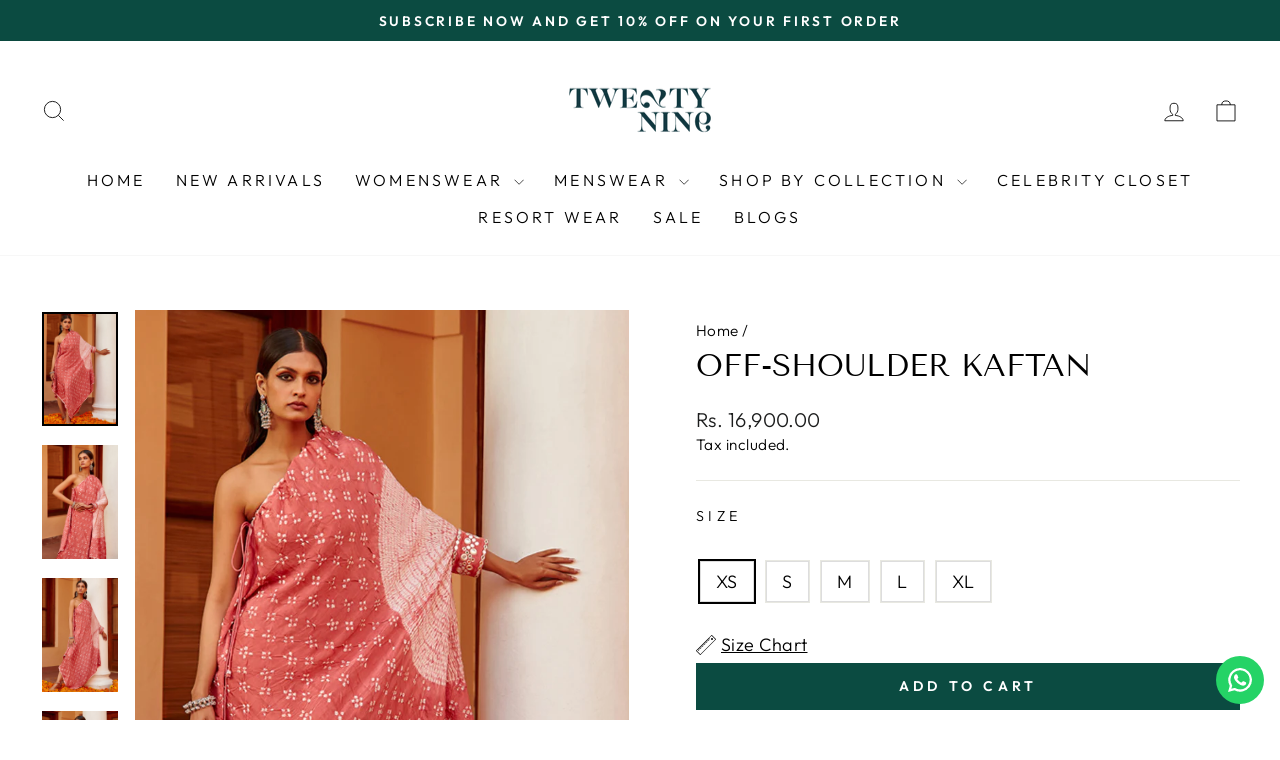

--- FILE ---
content_type: text/html; charset=utf-8
request_url: https://twentynine.co/products/off-shoulder-kaftan
body_size: 25189
content:
<!doctype html>
<html class="no-js" lang="en" dir="ltr">
<head>
<script>
window.KiwiSizing = window.KiwiSizing === undefined ? {} : window.KiwiSizing;
KiwiSizing.shop = "29india.myshopify.com";


KiwiSizing.data = {
  collections: "107868782692,500008419616,263062585430,484836507936,263761330262,499547341088,263790166102",
  tags: "Category_Kaftans,Fabric_Silk",
  product: "6724150165590",
  vendor: "29india",
  type: "Kaftans",
  title: "Off-Shoulder Kaftan",
  images: ["\/\/twentynine.co\/cdn\/shop\/products\/29india1439.jpg?v=1736966595","\/\/twentynine.co\/cdn\/shop\/products\/29india1468.jpg?v=1736966595","\/\/twentynine.co\/cdn\/shop\/products\/29india1453.jpg?v=1736966595","\/\/twentynine.co\/cdn\/shop\/products\/29india1463.jpg?v=1736966595","\/\/twentynine.co\/cdn\/shop\/products\/29india1480.jpg?v=1736966595"],
  options: [{"name":"Size","position":1,"values":["XS","S","M","L","XL"]}],
  variants: [{"id":39759488417878,"title":"XS","option1":"XS","option2":null,"option3":null,"sku":"CT 431 SB","requires_shipping":true,"taxable":true,"featured_image":null,"available":true,"name":"Off-Shoulder Kaftan - XS","public_title":"XS","options":["XS"],"price":1690000,"weight":0,"compare_at_price":null,"inventory_management":null,"barcode":null,"requires_selling_plan":false,"selling_plan_allocations":[]},{"id":39759488450646,"title":"S","option1":"S","option2":null,"option3":null,"sku":"CT 431 SB","requires_shipping":true,"taxable":true,"featured_image":null,"available":true,"name":"Off-Shoulder Kaftan - S","public_title":"S","options":["S"],"price":1690000,"weight":0,"compare_at_price":null,"inventory_management":null,"barcode":null,"requires_selling_plan":false,"selling_plan_allocations":[]},{"id":39759488483414,"title":"M","option1":"M","option2":null,"option3":null,"sku":"CT 431 SB","requires_shipping":true,"taxable":true,"featured_image":null,"available":true,"name":"Off-Shoulder Kaftan - M","public_title":"M","options":["M"],"price":1690000,"weight":0,"compare_at_price":null,"inventory_management":null,"barcode":null,"requires_selling_plan":false,"selling_plan_allocations":[]},{"id":39759488516182,"title":"L","option1":"L","option2":null,"option3":null,"sku":"CT 431 SB","requires_shipping":true,"taxable":true,"featured_image":null,"available":true,"name":"Off-Shoulder Kaftan - L","public_title":"L","options":["L"],"price":1690000,"weight":0,"compare_at_price":null,"inventory_management":null,"barcode":null,"requires_selling_plan":false,"selling_plan_allocations":[]},{"id":39759488548950,"title":"XL","option1":"XL","option2":null,"option3":null,"sku":"CT 431 SB","requires_shipping":true,"taxable":true,"featured_image":null,"available":true,"name":"Off-Shoulder Kaftan - XL","public_title":"XL","options":["XL"],"price":1690000,"weight":0,"compare_at_price":null,"inventory_management":null,"barcode":null,"requires_selling_plan":false,"selling_plan_allocations":[]}],
};

</script>
  <meta charset="utf-8">
  <meta http-equiv="X-UA-Compatible" content="IE=edge,chrome=1">
  <meta name="viewport" content="width=device-width,initial-scale=1">
  <meta name="theme-color" content="#0b4b41">
  <link rel="canonical" href="https://twentynine.co/products/off-shoulder-kaftan">
  <link rel="preconnect" href="https://cdn.shopify.com" crossorigin>
  <link rel="preconnect" href="https://fonts.shopifycdn.com" crossorigin>
  <link rel="dns-prefetch" href="https://productreviews.shopifycdn.com">
  <link rel="dns-prefetch" href="https://ajax.googleapis.com">
  <link rel="dns-prefetch" href="https://maps.googleapis.com">
  <link rel="dns-prefetch" href="https://maps.gstatic.com"><link rel="shortcut icon" href="//twentynine.co/cdn/shop/files/twenty_nine_mongram-01_32x32.png?v=1725531461" type="image/png" /><title>Off-Shoulder Kaftan | Twenty Nine
&ndash; 29india
</title>
<meta name="description" content="Off-Shoulder Kaftan. Fabric: Shibori Silk Bandhani Delivery Time: 6-10 Days Instructions: Dry Clean Only. Easy to Wear. Stylish. Comfortable. Eye Catching. Indian Wear. Ethnic. Indo western."><meta property="og:site_name" content="29india">
  <meta property="og:url" content="https://twentynine.co/products/off-shoulder-kaftan">
  <meta property="og:title" content="Off-Shoulder Kaftan">
  <meta property="og:type" content="product">
  <meta property="og:description" content="Off-Shoulder Kaftan. Fabric: Shibori Silk Bandhani Delivery Time: 6-10 Days Instructions: Dry Clean Only. Easy to Wear. Stylish. Comfortable. Eye Catching. Indian Wear. Ethnic. Indo western."><meta property="og:image" content="http://twentynine.co/cdn/shop/products/29india1439.jpg?v=1736966595">
    <meta property="og:image:secure_url" content="https://twentynine.co/cdn/shop/products/29india1439.jpg?v=1736966595">
    <meta property="og:image:width" content="1000">
    <meta property="og:image:height" content="1500"><meta name="twitter:site" content="@">
  <meta name="twitter:card" content="summary_large_image">
  <meta name="twitter:title" content="Off-Shoulder Kaftan">
  <meta name="twitter:description" content="Off-Shoulder Kaftan. Fabric: Shibori Silk Bandhani Delivery Time: 6-10 Days Instructions: Dry Clean Only. Easy to Wear. Stylish. Comfortable. Eye Catching. Indian Wear. Ethnic. Indo western.">
<style data-shopify>@font-face {
  font-family: "Tenor Sans";
  font-weight: 400;
  font-style: normal;
  font-display: swap;
  src: url("//twentynine.co/cdn/fonts/tenor_sans/tenorsans_n4.966071a72c28462a9256039d3e3dc5b0cf314f65.woff2") format("woff2"),
       url("//twentynine.co/cdn/fonts/tenor_sans/tenorsans_n4.2282841d948f9649ba5c3cad6ea46df268141820.woff") format("woff");
}

  @font-face {
  font-family: Outfit;
  font-weight: 300;
  font-style: normal;
  font-display: swap;
  src: url("//twentynine.co/cdn/fonts/outfit/outfit_n3.8c97ae4c4fac7c2ea467a6dc784857f4de7e0e37.woff2") format("woff2"),
       url("//twentynine.co/cdn/fonts/outfit/outfit_n3.b50a189ccde91f9bceee88f207c18c09f0b62a7b.woff") format("woff");
}


  @font-face {
  font-family: Outfit;
  font-weight: 600;
  font-style: normal;
  font-display: swap;
  src: url("//twentynine.co/cdn/fonts/outfit/outfit_n6.dfcbaa80187851df2e8384061616a8eaa1702fdc.woff2") format("woff2"),
       url("//twentynine.co/cdn/fonts/outfit/outfit_n6.88384e9fc3e36038624caccb938f24ea8008a91d.woff") format("woff");
}

  
  
</style><link href="//twentynine.co/cdn/shop/t/12/assets/theme.css?v=59028769458536858571755197916" rel="stylesheet" type="text/css" media="all" />
<style data-shopify>:root {
    --typeHeaderPrimary: "Tenor Sans";
    --typeHeaderFallback: sans-serif;
    --typeHeaderSize: 36px;
    --typeHeaderWeight: 400;
    --typeHeaderLineHeight: 1;
    --typeHeaderSpacing: 0.0em;

    --typeBasePrimary:Outfit;
    --typeBaseFallback:sans-serif;
    --typeBaseSize: 18px;
    --typeBaseWeight: 300;
    --typeBaseSpacing: 0.025em;
    --typeBaseLineHeight: 1.4;
    --typeBaselineHeightMinus01: 1.3;

    --typeCollectionTitle: 20px;

    --iconWeight: 2px;
    --iconLinecaps: miter;

    
        --buttonRadius: 0;
    

    --colorGridOverlayOpacity: 0.1;
    }

    .placeholder-content {
    background-image: linear-gradient(100deg, #ffffff 40%, #f7f7f7 63%, #ffffff 79%);
    }</style><script>
    document.documentElement.className = document.documentElement.className.replace('no-js', 'js');

    window.theme = window.theme || {};
    theme.routes = {
      home: "/",
      cart: "/cart.js",
      cartPage: "/cart",
      cartAdd: "/cart/add.js",
      cartChange: "/cart/change.js",
      search: "/search",
      predictiveSearch: "/search/suggest"
    };
    theme.strings = {
      soldOut: "Sold Out",
      unavailable: "Unavailable",
      inStockLabel: "In stock, ready to ship",
      oneStockLabel: "Low stock - [count] item left",
      otherStockLabel: "Low stock - [count] items left",
      willNotShipUntil: "Ready to ship [date]",
      willBeInStockAfter: "Back in stock [date]",
      waitingForStock: "Inventory on the way",
      savePrice: "Save [saved_amount]",
      cartEmpty: "Your cart is currently empty.",
      cartTermsConfirmation: "You must agree with the terms and conditions of sales to check out",
      searchCollections: "Collections",
      searchPages: "Pages",
      searchArticles: "Articles",
      productFrom: "from ",
      maxQuantity: "You can only have [quantity] of [title] in your cart."
    };
    theme.settings = {
      cartType: "drawer",
      isCustomerTemplate: false,
      moneyFormat: "\u003cspan class=money\u003e\u003cspan class=\"money conversion-bear-money\"\u003eRs. {{amount}}\u003c\/span\u003e\u003c\/span\u003e",
      saveType: "dollar",
      productImageSize: "natural",
      productImageCover: false,
      predictiveSearch: true,
      predictiveSearchType: null,
      predictiveSearchVendor: false,
      predictiveSearchPrice: false,
      quickView: true,
      themeName: 'Impulse',
      themeVersion: "7.4.0"
    };
  </script>

  <script>window.performance && window.performance.mark && window.performance.mark('shopify.content_for_header.start');</script><meta name="facebook-domain-verification" content="qs9oyvgsaaul1ykkl75zpjjd53xq2p">
<meta name="google-site-verification" content="6b1g9Zx1huo8OvFL0nsdVd0KPRreFkWCvFgq1owhSXE">
<meta id="shopify-digital-wallet" name="shopify-digital-wallet" content="/12255068260/digital_wallets/dialog">
<link rel="alternate" type="application/json+oembed" href="https://twentynine.co/products/off-shoulder-kaftan.oembed">
<script async="async" src="/checkouts/internal/preloads.js?locale=en-IN"></script>
<script id="shopify-features" type="application/json">{"accessToken":"1a1b1a6085bb77e0a7cbebc613a99b5a","betas":["rich-media-storefront-analytics"],"domain":"twentynine.co","predictiveSearch":true,"shopId":12255068260,"locale":"en"}</script>
<script>var Shopify = Shopify || {};
Shopify.shop = "29india.myshopify.com";
Shopify.locale = "en";
Shopify.currency = {"active":"INR","rate":"1.0"};
Shopify.country = "IN";
Shopify.theme = {"name":"Updated copy of Impulse -- Archetype","id":160385237280,"schema_name":"Impulse","schema_version":"7.4.0","theme_store_id":857,"role":"main"};
Shopify.theme.handle = "null";
Shopify.theme.style = {"id":null,"handle":null};
Shopify.cdnHost = "twentynine.co/cdn";
Shopify.routes = Shopify.routes || {};
Shopify.routes.root = "/";</script>
<script type="module">!function(o){(o.Shopify=o.Shopify||{}).modules=!0}(window);</script>
<script>!function(o){function n(){var o=[];function n(){o.push(Array.prototype.slice.apply(arguments))}return n.q=o,n}var t=o.Shopify=o.Shopify||{};t.loadFeatures=n(),t.autoloadFeatures=n()}(window);</script>
<script id="shop-js-analytics" type="application/json">{"pageType":"product"}</script>
<script defer="defer" async type="module" src="//twentynine.co/cdn/shopifycloud/shop-js/modules/v2/client.init-shop-cart-sync_BT-GjEfc.en.esm.js"></script>
<script defer="defer" async type="module" src="//twentynine.co/cdn/shopifycloud/shop-js/modules/v2/chunk.common_D58fp_Oc.esm.js"></script>
<script defer="defer" async type="module" src="//twentynine.co/cdn/shopifycloud/shop-js/modules/v2/chunk.modal_xMitdFEc.esm.js"></script>
<script type="module">
  await import("//twentynine.co/cdn/shopifycloud/shop-js/modules/v2/client.init-shop-cart-sync_BT-GjEfc.en.esm.js");
await import("//twentynine.co/cdn/shopifycloud/shop-js/modules/v2/chunk.common_D58fp_Oc.esm.js");
await import("//twentynine.co/cdn/shopifycloud/shop-js/modules/v2/chunk.modal_xMitdFEc.esm.js");

  window.Shopify.SignInWithShop?.initShopCartSync?.({"fedCMEnabled":true,"windoidEnabled":true});

</script>
<script>(function() {
  var isLoaded = false;
  function asyncLoad() {
    if (isLoaded) return;
    isLoaded = true;
    var urls = ["https:\/\/app.kiwisizing.com\/web\/js\/dist\/kiwiSizing\/plugin\/SizingPlugin.prod.js?v=330\u0026shop=29india.myshopify.com","https:\/\/configs.carthike.com\/carthike.js?shop=29india.myshopify.com","https:\/\/cdn.nfcube.com\/instafeed-8e52b479b4239b6b35a37e6a1c014991.js?shop=29india.myshopify.com"];
    for (var i = 0; i < urls.length; i++) {
      var s = document.createElement('script');
      s.type = 'text/javascript';
      s.async = true;
      s.src = urls[i];
      var x = document.getElementsByTagName('script')[0];
      x.parentNode.insertBefore(s, x);
    }
  };
  if(window.attachEvent) {
    window.attachEvent('onload', asyncLoad);
  } else {
    window.addEventListener('load', asyncLoad, false);
  }
})();</script>
<script id="__st">var __st={"a":12255068260,"offset":19800,"reqid":"50e99037-6560-4538-8018-f673d71521be-1769428211","pageurl":"twentynine.co\/products\/off-shoulder-kaftan","u":"0778f1e58f5c","p":"product","rtyp":"product","rid":6724150165590};</script>
<script>window.ShopifyPaypalV4VisibilityTracking = true;</script>
<script id="captcha-bootstrap">!function(){'use strict';const t='contact',e='account',n='new_comment',o=[[t,t],['blogs',n],['comments',n],[t,'customer']],c=[[e,'customer_login'],[e,'guest_login'],[e,'recover_customer_password'],[e,'create_customer']],r=t=>t.map((([t,e])=>`form[action*='/${t}']:not([data-nocaptcha='true']) input[name='form_type'][value='${e}']`)).join(','),a=t=>()=>t?[...document.querySelectorAll(t)].map((t=>t.form)):[];function s(){const t=[...o],e=r(t);return a(e)}const i='password',u='form_key',d=['recaptcha-v3-token','g-recaptcha-response','h-captcha-response',i],f=()=>{try{return window.sessionStorage}catch{return}},m='__shopify_v',_=t=>t.elements[u];function p(t,e,n=!1){try{const o=window.sessionStorage,c=JSON.parse(o.getItem(e)),{data:r}=function(t){const{data:e,action:n}=t;return t[m]||n?{data:e,action:n}:{data:t,action:n}}(c);for(const[e,n]of Object.entries(r))t.elements[e]&&(t.elements[e].value=n);n&&o.removeItem(e)}catch(o){console.error('form repopulation failed',{error:o})}}const l='form_type',E='cptcha';function T(t){t.dataset[E]=!0}const w=window,h=w.document,L='Shopify',v='ce_forms',y='captcha';let A=!1;((t,e)=>{const n=(g='f06e6c50-85a8-45c8-87d0-21a2b65856fe',I='https://cdn.shopify.com/shopifycloud/storefront-forms-hcaptcha/ce_storefront_forms_captcha_hcaptcha.v1.5.2.iife.js',D={infoText:'Protected by hCaptcha',privacyText:'Privacy',termsText:'Terms'},(t,e,n)=>{const o=w[L][v],c=o.bindForm;if(c)return c(t,g,e,D).then(n);var r;o.q.push([[t,g,e,D],n]),r=I,A||(h.body.append(Object.assign(h.createElement('script'),{id:'captcha-provider',async:!0,src:r})),A=!0)});var g,I,D;w[L]=w[L]||{},w[L][v]=w[L][v]||{},w[L][v].q=[],w[L][y]=w[L][y]||{},w[L][y].protect=function(t,e){n(t,void 0,e),T(t)},Object.freeze(w[L][y]),function(t,e,n,w,h,L){const[v,y,A,g]=function(t,e,n){const i=e?o:[],u=t?c:[],d=[...i,...u],f=r(d),m=r(i),_=r(d.filter((([t,e])=>n.includes(e))));return[a(f),a(m),a(_),s()]}(w,h,L),I=t=>{const e=t.target;return e instanceof HTMLFormElement?e:e&&e.form},D=t=>v().includes(t);t.addEventListener('submit',(t=>{const e=I(t);if(!e)return;const n=D(e)&&!e.dataset.hcaptchaBound&&!e.dataset.recaptchaBound,o=_(e),c=g().includes(e)&&(!o||!o.value);(n||c)&&t.preventDefault(),c&&!n&&(function(t){try{if(!f())return;!function(t){const e=f();if(!e)return;const n=_(t);if(!n)return;const o=n.value;o&&e.removeItem(o)}(t);const e=Array.from(Array(32),(()=>Math.random().toString(36)[2])).join('');!function(t,e){_(t)||t.append(Object.assign(document.createElement('input'),{type:'hidden',name:u})),t.elements[u].value=e}(t,e),function(t,e){const n=f();if(!n)return;const o=[...t.querySelectorAll(`input[type='${i}']`)].map((({name:t})=>t)),c=[...d,...o],r={};for(const[a,s]of new FormData(t).entries())c.includes(a)||(r[a]=s);n.setItem(e,JSON.stringify({[m]:1,action:t.action,data:r}))}(t,e)}catch(e){console.error('failed to persist form',e)}}(e),e.submit())}));const S=(t,e)=>{t&&!t.dataset[E]&&(n(t,e.some((e=>e===t))),T(t))};for(const o of['focusin','change'])t.addEventListener(o,(t=>{const e=I(t);D(e)&&S(e,y())}));const B=e.get('form_key'),M=e.get(l),P=B&&M;t.addEventListener('DOMContentLoaded',(()=>{const t=y();if(P)for(const e of t)e.elements[l].value===M&&p(e,B);[...new Set([...A(),...v().filter((t=>'true'===t.dataset.shopifyCaptcha))])].forEach((e=>S(e,t)))}))}(h,new URLSearchParams(w.location.search),n,t,e,['guest_login'])})(!0,!0)}();</script>
<script integrity="sha256-4kQ18oKyAcykRKYeNunJcIwy7WH5gtpwJnB7kiuLZ1E=" data-source-attribution="shopify.loadfeatures" defer="defer" src="//twentynine.co/cdn/shopifycloud/storefront/assets/storefront/load_feature-a0a9edcb.js" crossorigin="anonymous"></script>
<script data-source-attribution="shopify.dynamic_checkout.dynamic.init">var Shopify=Shopify||{};Shopify.PaymentButton=Shopify.PaymentButton||{isStorefrontPortableWallets:!0,init:function(){window.Shopify.PaymentButton.init=function(){};var t=document.createElement("script");t.src="https://twentynine.co/cdn/shopifycloud/portable-wallets/latest/portable-wallets.en.js",t.type="module",document.head.appendChild(t)}};
</script>
<script data-source-attribution="shopify.dynamic_checkout.buyer_consent">
  function portableWalletsHideBuyerConsent(e){var t=document.getElementById("shopify-buyer-consent"),n=document.getElementById("shopify-subscription-policy-button");t&&n&&(t.classList.add("hidden"),t.setAttribute("aria-hidden","true"),n.removeEventListener("click",e))}function portableWalletsShowBuyerConsent(e){var t=document.getElementById("shopify-buyer-consent"),n=document.getElementById("shopify-subscription-policy-button");t&&n&&(t.classList.remove("hidden"),t.removeAttribute("aria-hidden"),n.addEventListener("click",e))}window.Shopify?.PaymentButton&&(window.Shopify.PaymentButton.hideBuyerConsent=portableWalletsHideBuyerConsent,window.Shopify.PaymentButton.showBuyerConsent=portableWalletsShowBuyerConsent);
</script>
<script data-source-attribution="shopify.dynamic_checkout.cart.bootstrap">document.addEventListener("DOMContentLoaded",(function(){function t(){return document.querySelector("shopify-accelerated-checkout-cart, shopify-accelerated-checkout")}if(t())Shopify.PaymentButton.init();else{new MutationObserver((function(e,n){t()&&(Shopify.PaymentButton.init(),n.disconnect())})).observe(document.body,{childList:!0,subtree:!0})}}));
</script>

<script>window.performance && window.performance.mark && window.performance.mark('shopify.content_for_header.end');</script>

  <script src="//twentynine.co/cdn/shop/t/12/assets/vendor-scripts-v11.js" defer="defer"></script><script src="//twentynine.co/cdn/shop/t/12/assets/theme.js?v=66447858802808184731695365824" defer="defer"></script>
  
  










<script>
  document.addEventListener('DOMContentLoaded', function() {
    if (document.cookie.includes('blocked_country=true')) {
      // Keep user on blocked page or redirect
      if (!window.location.pathname.includes('/pages/access-restricted-in-your-country')) {
        window.location.href = "/pages/access-restricted-in-your-country";
      }
    }
  });
</script>

<!-- BEGIN app block: shopify://apps/ck-whatsapp/blocks/app-embed-block/ce4c5d89-06d5-4502-b18d-35d424a3f693 --><!-- END app block --><script src="https://cdn.shopify.com/extensions/019a80f9-1625-72ae-acb4-a68f4f57da5e/whatsapp-crm-dev-15/assets/carthike.js" type="text/javascript" defer="defer"></script>
<link href="https://monorail-edge.shopifysvc.com" rel="dns-prefetch">
<script>(function(){if ("sendBeacon" in navigator && "performance" in window) {try {var session_token_from_headers = performance.getEntriesByType('navigation')[0].serverTiming.find(x => x.name == '_s').description;} catch {var session_token_from_headers = undefined;}var session_cookie_matches = document.cookie.match(/_shopify_s=([^;]*)/);var session_token_from_cookie = session_cookie_matches && session_cookie_matches.length === 2 ? session_cookie_matches[1] : "";var session_token = session_token_from_headers || session_token_from_cookie || "";function handle_abandonment_event(e) {var entries = performance.getEntries().filter(function(entry) {return /monorail-edge.shopifysvc.com/.test(entry.name);});if (!window.abandonment_tracked && entries.length === 0) {window.abandonment_tracked = true;var currentMs = Date.now();var navigation_start = performance.timing.navigationStart;var payload = {shop_id: 12255068260,url: window.location.href,navigation_start,duration: currentMs - navigation_start,session_token,page_type: "product"};window.navigator.sendBeacon("https://monorail-edge.shopifysvc.com/v1/produce", JSON.stringify({schema_id: "online_store_buyer_site_abandonment/1.1",payload: payload,metadata: {event_created_at_ms: currentMs,event_sent_at_ms: currentMs}}));}}window.addEventListener('pagehide', handle_abandonment_event);}}());</script>
<script id="web-pixels-manager-setup">(function e(e,d,r,n,o){if(void 0===o&&(o={}),!Boolean(null===(a=null===(i=window.Shopify)||void 0===i?void 0:i.analytics)||void 0===a?void 0:a.replayQueue)){var i,a;window.Shopify=window.Shopify||{};var t=window.Shopify;t.analytics=t.analytics||{};var s=t.analytics;s.replayQueue=[],s.publish=function(e,d,r){return s.replayQueue.push([e,d,r]),!0};try{self.performance.mark("wpm:start")}catch(e){}var l=function(){var e={modern:/Edge?\/(1{2}[4-9]|1[2-9]\d|[2-9]\d{2}|\d{4,})\.\d+(\.\d+|)|Firefox\/(1{2}[4-9]|1[2-9]\d|[2-9]\d{2}|\d{4,})\.\d+(\.\d+|)|Chrom(ium|e)\/(9{2}|\d{3,})\.\d+(\.\d+|)|(Maci|X1{2}).+ Version\/(15\.\d+|(1[6-9]|[2-9]\d|\d{3,})\.\d+)([,.]\d+|)( \(\w+\)|)( Mobile\/\w+|) Safari\/|Chrome.+OPR\/(9{2}|\d{3,})\.\d+\.\d+|(CPU[ +]OS|iPhone[ +]OS|CPU[ +]iPhone|CPU IPhone OS|CPU iPad OS)[ +]+(15[._]\d+|(1[6-9]|[2-9]\d|\d{3,})[._]\d+)([._]\d+|)|Android:?[ /-](13[3-9]|1[4-9]\d|[2-9]\d{2}|\d{4,})(\.\d+|)(\.\d+|)|Android.+Firefox\/(13[5-9]|1[4-9]\d|[2-9]\d{2}|\d{4,})\.\d+(\.\d+|)|Android.+Chrom(ium|e)\/(13[3-9]|1[4-9]\d|[2-9]\d{2}|\d{4,})\.\d+(\.\d+|)|SamsungBrowser\/([2-9]\d|\d{3,})\.\d+/,legacy:/Edge?\/(1[6-9]|[2-9]\d|\d{3,})\.\d+(\.\d+|)|Firefox\/(5[4-9]|[6-9]\d|\d{3,})\.\d+(\.\d+|)|Chrom(ium|e)\/(5[1-9]|[6-9]\d|\d{3,})\.\d+(\.\d+|)([\d.]+$|.*Safari\/(?![\d.]+ Edge\/[\d.]+$))|(Maci|X1{2}).+ Version\/(10\.\d+|(1[1-9]|[2-9]\d|\d{3,})\.\d+)([,.]\d+|)( \(\w+\)|)( Mobile\/\w+|) Safari\/|Chrome.+OPR\/(3[89]|[4-9]\d|\d{3,})\.\d+\.\d+|(CPU[ +]OS|iPhone[ +]OS|CPU[ +]iPhone|CPU IPhone OS|CPU iPad OS)[ +]+(10[._]\d+|(1[1-9]|[2-9]\d|\d{3,})[._]\d+)([._]\d+|)|Android:?[ /-](13[3-9]|1[4-9]\d|[2-9]\d{2}|\d{4,})(\.\d+|)(\.\d+|)|Mobile Safari.+OPR\/([89]\d|\d{3,})\.\d+\.\d+|Android.+Firefox\/(13[5-9]|1[4-9]\d|[2-9]\d{2}|\d{4,})\.\d+(\.\d+|)|Android.+Chrom(ium|e)\/(13[3-9]|1[4-9]\d|[2-9]\d{2}|\d{4,})\.\d+(\.\d+|)|Android.+(UC? ?Browser|UCWEB|U3)[ /]?(15\.([5-9]|\d{2,})|(1[6-9]|[2-9]\d|\d{3,})\.\d+)\.\d+|SamsungBrowser\/(5\.\d+|([6-9]|\d{2,})\.\d+)|Android.+MQ{2}Browser\/(14(\.(9|\d{2,})|)|(1[5-9]|[2-9]\d|\d{3,})(\.\d+|))(\.\d+|)|K[Aa][Ii]OS\/(3\.\d+|([4-9]|\d{2,})\.\d+)(\.\d+|)/},d=e.modern,r=e.legacy,n=navigator.userAgent;return n.match(d)?"modern":n.match(r)?"legacy":"unknown"}(),u="modern"===l?"modern":"legacy",c=(null!=n?n:{modern:"",legacy:""})[u],f=function(e){return[e.baseUrl,"/wpm","/b",e.hashVersion,"modern"===e.buildTarget?"m":"l",".js"].join("")}({baseUrl:d,hashVersion:r,buildTarget:u}),m=function(e){var d=e.version,r=e.bundleTarget,n=e.surface,o=e.pageUrl,i=e.monorailEndpoint;return{emit:function(e){var a=e.status,t=e.errorMsg,s=(new Date).getTime(),l=JSON.stringify({metadata:{event_sent_at_ms:s},events:[{schema_id:"web_pixels_manager_load/3.1",payload:{version:d,bundle_target:r,page_url:o,status:a,surface:n,error_msg:t},metadata:{event_created_at_ms:s}}]});if(!i)return console&&console.warn&&console.warn("[Web Pixels Manager] No Monorail endpoint provided, skipping logging."),!1;try{return self.navigator.sendBeacon.bind(self.navigator)(i,l)}catch(e){}var u=new XMLHttpRequest;try{return u.open("POST",i,!0),u.setRequestHeader("Content-Type","text/plain"),u.send(l),!0}catch(e){return console&&console.warn&&console.warn("[Web Pixels Manager] Got an unhandled error while logging to Monorail."),!1}}}}({version:r,bundleTarget:l,surface:e.surface,pageUrl:self.location.href,monorailEndpoint:e.monorailEndpoint});try{o.browserTarget=l,function(e){var d=e.src,r=e.async,n=void 0===r||r,o=e.onload,i=e.onerror,a=e.sri,t=e.scriptDataAttributes,s=void 0===t?{}:t,l=document.createElement("script"),u=document.querySelector("head"),c=document.querySelector("body");if(l.async=n,l.src=d,a&&(l.integrity=a,l.crossOrigin="anonymous"),s)for(var f in s)if(Object.prototype.hasOwnProperty.call(s,f))try{l.dataset[f]=s[f]}catch(e){}if(o&&l.addEventListener("load",o),i&&l.addEventListener("error",i),u)u.appendChild(l);else{if(!c)throw new Error("Did not find a head or body element to append the script");c.appendChild(l)}}({src:f,async:!0,onload:function(){if(!function(){var e,d;return Boolean(null===(d=null===(e=window.Shopify)||void 0===e?void 0:e.analytics)||void 0===d?void 0:d.initialized)}()){var d=window.webPixelsManager.init(e)||void 0;if(d){var r=window.Shopify.analytics;r.replayQueue.forEach((function(e){var r=e[0],n=e[1],o=e[2];d.publishCustomEvent(r,n,o)})),r.replayQueue=[],r.publish=d.publishCustomEvent,r.visitor=d.visitor,r.initialized=!0}}},onerror:function(){return m.emit({status:"failed",errorMsg:"".concat(f," has failed to load")})},sri:function(e){var d=/^sha384-[A-Za-z0-9+/=]+$/;return"string"==typeof e&&d.test(e)}(c)?c:"",scriptDataAttributes:o}),m.emit({status:"loading"})}catch(e){m.emit({status:"failed",errorMsg:(null==e?void 0:e.message)||"Unknown error"})}}})({shopId: 12255068260,storefrontBaseUrl: "https://twentynine.co",extensionsBaseUrl: "https://extensions.shopifycdn.com/cdn/shopifycloud/web-pixels-manager",monorailEndpoint: "https://monorail-edge.shopifysvc.com/unstable/produce_batch",surface: "storefront-renderer",enabledBetaFlags: ["2dca8a86"],webPixelsConfigList: [{"id":"806650144","configuration":"{\"config\":\"{\\\"pixel_id\\\":\\\"G-ZZCQ7GPWS2\\\",\\\"target_country\\\":\\\"IN\\\",\\\"gtag_events\\\":[{\\\"type\\\":\\\"search\\\",\\\"action_label\\\":[\\\"G-ZZCQ7GPWS2\\\",\\\"AW-10907801578\\\/8c2yCM2BwMADEOqvn9Eo\\\"]},{\\\"type\\\":\\\"begin_checkout\\\",\\\"action_label\\\":[\\\"G-ZZCQ7GPWS2\\\",\\\"AW-10907801578\\\/jg2iCMqBwMADEOqvn9Eo\\\"]},{\\\"type\\\":\\\"view_item\\\",\\\"action_label\\\":[\\\"G-ZZCQ7GPWS2\\\",\\\"AW-10907801578\\\/AFU_CNf_v8ADEOqvn9Eo\\\",\\\"MC-PE05G2C4MY\\\"]},{\\\"type\\\":\\\"purchase\\\",\\\"action_label\\\":[\\\"G-ZZCQ7GPWS2\\\",\\\"AW-10907801578\\\/rVXPCNT_v8ADEOqvn9Eo\\\",\\\"MC-PE05G2C4MY\\\"]},{\\\"type\\\":\\\"page_view\\\",\\\"action_label\\\":[\\\"G-ZZCQ7GPWS2\\\",\\\"AW-10907801578\\\/Lzd2CNH_v8ADEOqvn9Eo\\\",\\\"MC-PE05G2C4MY\\\"]},{\\\"type\\\":\\\"add_payment_info\\\",\\\"action_label\\\":[\\\"G-ZZCQ7GPWS2\\\",\\\"AW-10907801578\\\/IiTQCNCBwMADEOqvn9Eo\\\"]},{\\\"type\\\":\\\"add_to_cart\\\",\\\"action_label\\\":[\\\"G-ZZCQ7GPWS2\\\",\\\"AW-10907801578\\\/8NVZCMeBwMADEOqvn9Eo\\\"]}],\\\"enable_monitoring_mode\\\":false}\"}","eventPayloadVersion":"v1","runtimeContext":"OPEN","scriptVersion":"b2a88bafab3e21179ed38636efcd8a93","type":"APP","apiClientId":1780363,"privacyPurposes":[],"dataSharingAdjustments":{"protectedCustomerApprovalScopes":["read_customer_address","read_customer_email","read_customer_name","read_customer_personal_data","read_customer_phone"]}},{"id":"368476448","configuration":"{\"pixel_id\":\"472851217433756\",\"pixel_type\":\"facebook_pixel\",\"metaapp_system_user_token\":\"-\"}","eventPayloadVersion":"v1","runtimeContext":"OPEN","scriptVersion":"ca16bc87fe92b6042fbaa3acc2fbdaa6","type":"APP","apiClientId":2329312,"privacyPurposes":["ANALYTICS","MARKETING","SALE_OF_DATA"],"dataSharingAdjustments":{"protectedCustomerApprovalScopes":["read_customer_address","read_customer_email","read_customer_name","read_customer_personal_data","read_customer_phone"]}},{"id":"shopify-app-pixel","configuration":"{}","eventPayloadVersion":"v1","runtimeContext":"STRICT","scriptVersion":"0450","apiClientId":"shopify-pixel","type":"APP","privacyPurposes":["ANALYTICS","MARKETING"]},{"id":"shopify-custom-pixel","eventPayloadVersion":"v1","runtimeContext":"LAX","scriptVersion":"0450","apiClientId":"shopify-pixel","type":"CUSTOM","privacyPurposes":["ANALYTICS","MARKETING"]}],isMerchantRequest: false,initData: {"shop":{"name":"29india","paymentSettings":{"currencyCode":"INR"},"myshopifyDomain":"29india.myshopify.com","countryCode":"IN","storefrontUrl":"https:\/\/twentynine.co"},"customer":null,"cart":null,"checkout":null,"productVariants":[{"price":{"amount":16900.0,"currencyCode":"INR"},"product":{"title":"Off-Shoulder Kaftan","vendor":"29india","id":"6724150165590","untranslatedTitle":"Off-Shoulder Kaftan","url":"\/products\/off-shoulder-kaftan","type":"Kaftans"},"id":"39759488417878","image":{"src":"\/\/twentynine.co\/cdn\/shop\/products\/29india1439.jpg?v=1736966595"},"sku":"CT 431 SB","title":"XS","untranslatedTitle":"XS"},{"price":{"amount":16900.0,"currencyCode":"INR"},"product":{"title":"Off-Shoulder Kaftan","vendor":"29india","id":"6724150165590","untranslatedTitle":"Off-Shoulder Kaftan","url":"\/products\/off-shoulder-kaftan","type":"Kaftans"},"id":"39759488450646","image":{"src":"\/\/twentynine.co\/cdn\/shop\/products\/29india1439.jpg?v=1736966595"},"sku":"CT 431 SB","title":"S","untranslatedTitle":"S"},{"price":{"amount":16900.0,"currencyCode":"INR"},"product":{"title":"Off-Shoulder Kaftan","vendor":"29india","id":"6724150165590","untranslatedTitle":"Off-Shoulder Kaftan","url":"\/products\/off-shoulder-kaftan","type":"Kaftans"},"id":"39759488483414","image":{"src":"\/\/twentynine.co\/cdn\/shop\/products\/29india1439.jpg?v=1736966595"},"sku":"CT 431 SB","title":"M","untranslatedTitle":"M"},{"price":{"amount":16900.0,"currencyCode":"INR"},"product":{"title":"Off-Shoulder Kaftan","vendor":"29india","id":"6724150165590","untranslatedTitle":"Off-Shoulder Kaftan","url":"\/products\/off-shoulder-kaftan","type":"Kaftans"},"id":"39759488516182","image":{"src":"\/\/twentynine.co\/cdn\/shop\/products\/29india1439.jpg?v=1736966595"},"sku":"CT 431 SB","title":"L","untranslatedTitle":"L"},{"price":{"amount":16900.0,"currencyCode":"INR"},"product":{"title":"Off-Shoulder Kaftan","vendor":"29india","id":"6724150165590","untranslatedTitle":"Off-Shoulder Kaftan","url":"\/products\/off-shoulder-kaftan","type":"Kaftans"},"id":"39759488548950","image":{"src":"\/\/twentynine.co\/cdn\/shop\/products\/29india1439.jpg?v=1736966595"},"sku":"CT 431 SB","title":"XL","untranslatedTitle":"XL"}],"purchasingCompany":null},},"https://twentynine.co/cdn","fcfee988w5aeb613cpc8e4bc33m6693e112",{"modern":"","legacy":""},{"shopId":"12255068260","storefrontBaseUrl":"https:\/\/twentynine.co","extensionBaseUrl":"https:\/\/extensions.shopifycdn.com\/cdn\/shopifycloud\/web-pixels-manager","surface":"storefront-renderer","enabledBetaFlags":"[\"2dca8a86\"]","isMerchantRequest":"false","hashVersion":"fcfee988w5aeb613cpc8e4bc33m6693e112","publish":"custom","events":"[[\"page_viewed\",{}],[\"product_viewed\",{\"productVariant\":{\"price\":{\"amount\":16900.0,\"currencyCode\":\"INR\"},\"product\":{\"title\":\"Off-Shoulder Kaftan\",\"vendor\":\"29india\",\"id\":\"6724150165590\",\"untranslatedTitle\":\"Off-Shoulder Kaftan\",\"url\":\"\/products\/off-shoulder-kaftan\",\"type\":\"Kaftans\"},\"id\":\"39759488417878\",\"image\":{\"src\":\"\/\/twentynine.co\/cdn\/shop\/products\/29india1439.jpg?v=1736966595\"},\"sku\":\"CT 431 SB\",\"title\":\"XS\",\"untranslatedTitle\":\"XS\"}}]]"});</script><script>
  window.ShopifyAnalytics = window.ShopifyAnalytics || {};
  window.ShopifyAnalytics.meta = window.ShopifyAnalytics.meta || {};
  window.ShopifyAnalytics.meta.currency = 'INR';
  var meta = {"product":{"id":6724150165590,"gid":"gid:\/\/shopify\/Product\/6724150165590","vendor":"29india","type":"Kaftans","handle":"off-shoulder-kaftan","variants":[{"id":39759488417878,"price":1690000,"name":"Off-Shoulder Kaftan - XS","public_title":"XS","sku":"CT 431 SB"},{"id":39759488450646,"price":1690000,"name":"Off-Shoulder Kaftan - S","public_title":"S","sku":"CT 431 SB"},{"id":39759488483414,"price":1690000,"name":"Off-Shoulder Kaftan - M","public_title":"M","sku":"CT 431 SB"},{"id":39759488516182,"price":1690000,"name":"Off-Shoulder Kaftan - L","public_title":"L","sku":"CT 431 SB"},{"id":39759488548950,"price":1690000,"name":"Off-Shoulder Kaftan - XL","public_title":"XL","sku":"CT 431 SB"}],"remote":false},"page":{"pageType":"product","resourceType":"product","resourceId":6724150165590,"requestId":"50e99037-6560-4538-8018-f673d71521be-1769428211"}};
  for (var attr in meta) {
    window.ShopifyAnalytics.meta[attr] = meta[attr];
  }
</script>
<script class="analytics">
  (function () {
    var customDocumentWrite = function(content) {
      var jquery = null;

      if (window.jQuery) {
        jquery = window.jQuery;
      } else if (window.Checkout && window.Checkout.$) {
        jquery = window.Checkout.$;
      }

      if (jquery) {
        jquery('body').append(content);
      }
    };

    var hasLoggedConversion = function(token) {
      if (token) {
        return document.cookie.indexOf('loggedConversion=' + token) !== -1;
      }
      return false;
    }

    var setCookieIfConversion = function(token) {
      if (token) {
        var twoMonthsFromNow = new Date(Date.now());
        twoMonthsFromNow.setMonth(twoMonthsFromNow.getMonth() + 2);

        document.cookie = 'loggedConversion=' + token + '; expires=' + twoMonthsFromNow;
      }
    }

    var trekkie = window.ShopifyAnalytics.lib = window.trekkie = window.trekkie || [];
    if (trekkie.integrations) {
      return;
    }
    trekkie.methods = [
      'identify',
      'page',
      'ready',
      'track',
      'trackForm',
      'trackLink'
    ];
    trekkie.factory = function(method) {
      return function() {
        var args = Array.prototype.slice.call(arguments);
        args.unshift(method);
        trekkie.push(args);
        return trekkie;
      };
    };
    for (var i = 0; i < trekkie.methods.length; i++) {
      var key = trekkie.methods[i];
      trekkie[key] = trekkie.factory(key);
    }
    trekkie.load = function(config) {
      trekkie.config = config || {};
      trekkie.config.initialDocumentCookie = document.cookie;
      var first = document.getElementsByTagName('script')[0];
      var script = document.createElement('script');
      script.type = 'text/javascript';
      script.onerror = function(e) {
        var scriptFallback = document.createElement('script');
        scriptFallback.type = 'text/javascript';
        scriptFallback.onerror = function(error) {
                var Monorail = {
      produce: function produce(monorailDomain, schemaId, payload) {
        var currentMs = new Date().getTime();
        var event = {
          schema_id: schemaId,
          payload: payload,
          metadata: {
            event_created_at_ms: currentMs,
            event_sent_at_ms: currentMs
          }
        };
        return Monorail.sendRequest("https://" + monorailDomain + "/v1/produce", JSON.stringify(event));
      },
      sendRequest: function sendRequest(endpointUrl, payload) {
        // Try the sendBeacon API
        if (window && window.navigator && typeof window.navigator.sendBeacon === 'function' && typeof window.Blob === 'function' && !Monorail.isIos12()) {
          var blobData = new window.Blob([payload], {
            type: 'text/plain'
          });

          if (window.navigator.sendBeacon(endpointUrl, blobData)) {
            return true;
          } // sendBeacon was not successful

        } // XHR beacon

        var xhr = new XMLHttpRequest();

        try {
          xhr.open('POST', endpointUrl);
          xhr.setRequestHeader('Content-Type', 'text/plain');
          xhr.send(payload);
        } catch (e) {
          console.log(e);
        }

        return false;
      },
      isIos12: function isIos12() {
        return window.navigator.userAgent.lastIndexOf('iPhone; CPU iPhone OS 12_') !== -1 || window.navigator.userAgent.lastIndexOf('iPad; CPU OS 12_') !== -1;
      }
    };
    Monorail.produce('monorail-edge.shopifysvc.com',
      'trekkie_storefront_load_errors/1.1',
      {shop_id: 12255068260,
      theme_id: 160385237280,
      app_name: "storefront",
      context_url: window.location.href,
      source_url: "//twentynine.co/cdn/s/trekkie.storefront.8d95595f799fbf7e1d32231b9a28fd43b70c67d3.min.js"});

        };
        scriptFallback.async = true;
        scriptFallback.src = '//twentynine.co/cdn/s/trekkie.storefront.8d95595f799fbf7e1d32231b9a28fd43b70c67d3.min.js';
        first.parentNode.insertBefore(scriptFallback, first);
      };
      script.async = true;
      script.src = '//twentynine.co/cdn/s/trekkie.storefront.8d95595f799fbf7e1d32231b9a28fd43b70c67d3.min.js';
      first.parentNode.insertBefore(script, first);
    };
    trekkie.load(
      {"Trekkie":{"appName":"storefront","development":false,"defaultAttributes":{"shopId":12255068260,"isMerchantRequest":null,"themeId":160385237280,"themeCityHash":"6748181792050499045","contentLanguage":"en","currency":"INR","eventMetadataId":"ede1efa9-eacb-44de-bc3b-cf42bb38d2c0"},"isServerSideCookieWritingEnabled":true,"monorailRegion":"shop_domain","enabledBetaFlags":["65f19447"]},"Session Attribution":{},"S2S":{"facebookCapiEnabled":true,"source":"trekkie-storefront-renderer","apiClientId":580111}}
    );

    var loaded = false;
    trekkie.ready(function() {
      if (loaded) return;
      loaded = true;

      window.ShopifyAnalytics.lib = window.trekkie;

      var originalDocumentWrite = document.write;
      document.write = customDocumentWrite;
      try { window.ShopifyAnalytics.merchantGoogleAnalytics.call(this); } catch(error) {};
      document.write = originalDocumentWrite;

      window.ShopifyAnalytics.lib.page(null,{"pageType":"product","resourceType":"product","resourceId":6724150165590,"requestId":"50e99037-6560-4538-8018-f673d71521be-1769428211","shopifyEmitted":true});

      var match = window.location.pathname.match(/checkouts\/(.+)\/(thank_you|post_purchase)/)
      var token = match? match[1]: undefined;
      if (!hasLoggedConversion(token)) {
        setCookieIfConversion(token);
        window.ShopifyAnalytics.lib.track("Viewed Product",{"currency":"INR","variantId":39759488417878,"productId":6724150165590,"productGid":"gid:\/\/shopify\/Product\/6724150165590","name":"Off-Shoulder Kaftan - XS","price":"16900.00","sku":"CT 431 SB","brand":"29india","variant":"XS","category":"Kaftans","nonInteraction":true,"remote":false},undefined,undefined,{"shopifyEmitted":true});
      window.ShopifyAnalytics.lib.track("monorail:\/\/trekkie_storefront_viewed_product\/1.1",{"currency":"INR","variantId":39759488417878,"productId":6724150165590,"productGid":"gid:\/\/shopify\/Product\/6724150165590","name":"Off-Shoulder Kaftan - XS","price":"16900.00","sku":"CT 431 SB","brand":"29india","variant":"XS","category":"Kaftans","nonInteraction":true,"remote":false,"referer":"https:\/\/twentynine.co\/products\/off-shoulder-kaftan"});
      }
    });


        var eventsListenerScript = document.createElement('script');
        eventsListenerScript.async = true;
        eventsListenerScript.src = "//twentynine.co/cdn/shopifycloud/storefront/assets/shop_events_listener-3da45d37.js";
        document.getElementsByTagName('head')[0].appendChild(eventsListenerScript);

})();</script>
  <script>
  if (!window.ga || (window.ga && typeof window.ga !== 'function')) {
    window.ga = function ga() {
      (window.ga.q = window.ga.q || []).push(arguments);
      if (window.Shopify && window.Shopify.analytics && typeof window.Shopify.analytics.publish === 'function') {
        window.Shopify.analytics.publish("ga_stub_called", {}, {sendTo: "google_osp_migration"});
      }
      console.error("Shopify's Google Analytics stub called with:", Array.from(arguments), "\nSee https://help.shopify.com/manual/promoting-marketing/pixels/pixel-migration#google for more information.");
    };
    if (window.Shopify && window.Shopify.analytics && typeof window.Shopify.analytics.publish === 'function') {
      window.Shopify.analytics.publish("ga_stub_initialized", {}, {sendTo: "google_osp_migration"});
    }
  }
</script>
<script
  defer
  src="https://twentynine.co/cdn/shopifycloud/perf-kit/shopify-perf-kit-3.0.4.min.js"
  data-application="storefront-renderer"
  data-shop-id="12255068260"
  data-render-region="gcp-us-east1"
  data-page-type="product"
  data-theme-instance-id="160385237280"
  data-theme-name="Impulse"
  data-theme-version="7.4.0"
  data-monorail-region="shop_domain"
  data-resource-timing-sampling-rate="10"
  data-shs="true"
  data-shs-beacon="true"
  data-shs-export-with-fetch="true"
  data-shs-logs-sample-rate="1"
  data-shs-beacon-endpoint="https://twentynine.co/api/collect"
></script>
</head>

<body class="template-product" data-center-text="true" data-button_style="square" data-type_header_capitalize="true" data-type_headers_align_text="true" data-type_product_capitalize="true" data-swatch_style="round" >

  <a class="in-page-link visually-hidden skip-link" href="#MainContent">Skip to content</a>

  <div id="PageContainer" class="page-container">
    <div class="transition-body"><!-- BEGIN sections: header-group -->
<div id="shopify-section-sections--21087914426656__announcement" class="shopify-section shopify-section-group-header-group"><style></style>
  <div class="announcement-bar">
    <div class="page-width">
      <div class="slideshow-wrapper">
        <button type="button" class="visually-hidden slideshow__pause" data-id="sections--21087914426656__announcement" aria-live="polite">
          <span class="slideshow__pause-stop">
            <svg aria-hidden="true" focusable="false" role="presentation" class="icon icon-pause" viewBox="0 0 10 13"><path d="M0 0h3v13H0zm7 0h3v13H7z" fill-rule="evenodd"/></svg>
            <span class="icon__fallback-text">Pause slideshow</span>
          </span>
          <span class="slideshow__pause-play">
            <svg aria-hidden="true" focusable="false" role="presentation" class="icon icon-play" viewBox="18.24 17.35 24.52 28.3"><path fill="#323232" d="M22.1 19.151v25.5l20.4-13.489-20.4-12.011z"/></svg>
            <span class="icon__fallback-text">Play slideshow</span>
          </span>
        </button>

        <div
          id="AnnouncementSlider"
          class="announcement-slider"
          data-compact="true"
          data-block-count="3"><div
                id="AnnouncementSlide-announcement-0"
                class="announcement-slider__slide"
                data-index="0"
                
              ><a class="announcement-link" href="/collections/all"><span class="announcement-text">Subscribe now and get 10% off on your first order</span></a></div><div
                id="AnnouncementSlide-announcement-1"
                class="announcement-slider__slide"
                data-index="1"
                
              ><a class="announcement-link" href="https://wa.me/message/3NIE2ZMRPXHQK1"><span class="announcement-text">Call/Whatsapp for Assistance</span><span class="announcement-link-text">+91 93120 17816</span></a></div><div
                id="AnnouncementSlide-83a90b97-4f0b-48ec-94e1-200983adf997"
                class="announcement-slider__slide"
                data-index="2"
                
              ><a class="announcement-link" href="/collections/all"><span class="announcement-text">Free international shipping</span><span class="announcement-link-text">on orders worth Rs. 30,000 & above</span></a></div></div>
      </div>
    </div>
  </div>




</div><div id="shopify-section-sections--21087914426656__header" class="shopify-section shopify-section-group-header-group">

<div id="NavDrawer" class="drawer drawer--left">
  <div class="drawer__contents">
    <div class="drawer__fixed-header">
      <div class="drawer__header appear-animation appear-delay-1">
        <div class="h2 drawer__title"></div>
        <div class="drawer__close">
          <button type="button" class="drawer__close-button js-drawer-close">
            <svg aria-hidden="true" focusable="false" role="presentation" class="icon icon-close" viewBox="0 0 64 64"><title>icon-X</title><path d="m19 17.61 27.12 27.13m0-27.12L19 44.74"/></svg>
            <span class="icon__fallback-text">Close menu</span>
          </button>
        </div>
      </div>
    </div>
    <div class="drawer__scrollable">
      <ul class="mobile-nav" role="navigation" aria-label="Primary"><li class="mobile-nav__item appear-animation appear-delay-2"><a href="/" class="mobile-nav__link mobile-nav__link--top-level">Home</a></li><li class="mobile-nav__item appear-animation appear-delay-3"><a href="/collections/new-arrivals-1" class="mobile-nav__link mobile-nav__link--top-level">New Arrivals</a></li><li class="mobile-nav__item appear-animation appear-delay-4"><div class="mobile-nav__has-sublist"><a href="/collections/womenswear"
                    class="mobile-nav__link mobile-nav__link--top-level"
                    id="Label-collections-womenswear3"
                    >
                    Womenswear
                  </a>
                  <div class="mobile-nav__toggle">
                    <button type="button"
                      aria-controls="Linklist-collections-womenswear3"
                      aria-labelledby="Label-collections-womenswear3"
                      class="collapsible-trigger collapsible--auto-height"><span class="collapsible-trigger__icon collapsible-trigger__icon--open" role="presentation">
  <svg aria-hidden="true" focusable="false" role="presentation" class="icon icon--wide icon-chevron-down" viewBox="0 0 28 16"><path d="m1.57 1.59 12.76 12.77L27.1 1.59" stroke-width="2" stroke="#000" fill="none"/></svg>
</span>
</button>
                  </div></div><div id="Linklist-collections-womenswear3"
                class="mobile-nav__sublist collapsible-content collapsible-content--all"
                >
                <div class="collapsible-content__inner">
                  <ul class="mobile-nav__sublist"><li class="mobile-nav__item">
                        <div class="mobile-nav__child-item"><a href="/collections/kurtas-tunics"
                              class="mobile-nav__link"
                              id="Sublabel-collections-kurtas-tunics1"
                              >
                              Tops, Tunics &amp; Kurtas
                            </a></div></li><li class="mobile-nav__item">
                        <div class="mobile-nav__child-item"><a href="/collections/co-ord-sets"
                              class="mobile-nav__link"
                              id="Sublabel-collections-co-ord-sets2"
                              >
                              Co-ord Sets
                            </a></div></li><li class="mobile-nav__item">
                        <div class="mobile-nav__child-item"><a href="/collections/jackets"
                              class="mobile-nav__link"
                              id="Sublabel-collections-jackets3"
                              >
                              Jackets
                            </a></div></li><li class="mobile-nav__item">
                        <div class="mobile-nav__child-item"><a href="/collections/kaftans"
                              class="mobile-nav__link"
                              id="Sublabel-collections-kaftans4"
                              >
                              Kaftans
                            </a></div></li><li class="mobile-nav__item">
                        <div class="mobile-nav__child-item"><a href="/collections/dresses"
                              class="mobile-nav__link"
                              id="Sublabel-collections-dresses5"
                              >
                              Dresses
                            </a></div></li><li class="mobile-nav__item">
                        <div class="mobile-nav__child-item"><a href="/collections/drapes-sarees"
                              class="mobile-nav__link"
                              id="Sublabel-collections-drapes-sarees6"
                              >
                              Drapes &amp; Sarees
                            </a></div></li><li class="mobile-nav__item">
                        <div class="mobile-nav__child-item"><a href="/collections/lowers-1"
                              class="mobile-nav__link"
                              id="Sublabel-collections-lowers-17"
                              >
                              Lowers
                            </a></div></li><li class="mobile-nav__item">
                        <div class="mobile-nav__child-item"><a href="/collections/lehenga"
                              class="mobile-nav__link"
                              id="Sublabel-collections-lehenga8"
                              >
                              Lehenga
                            </a></div></li><li class="mobile-nav__item">
                        <div class="mobile-nav__child-item"><a href="/collections/accessories"
                              class="mobile-nav__link"
                              id="Sublabel-collections-accessories9"
                              >
                              Accessories
                            </a></div></li><li class="mobile-nav__item">
                        <div class="mobile-nav__child-item"><a href="/collections/womenswear"
                              class="mobile-nav__link"
                              id="Sublabel-collections-womenswear10"
                              >
                              Shop All
                            </a></div></li></ul>
                </div>
              </div></li><li class="mobile-nav__item appear-animation appear-delay-5"><div class="mobile-nav__has-sublist"><a href="/collections/menswear"
                    class="mobile-nav__link mobile-nav__link--top-level"
                    id="Label-collections-menswear4"
                    >
                    Menswear
                  </a>
                  <div class="mobile-nav__toggle">
                    <button type="button"
                      aria-controls="Linklist-collections-menswear4"
                      aria-labelledby="Label-collections-menswear4"
                      class="collapsible-trigger collapsible--auto-height"><span class="collapsible-trigger__icon collapsible-trigger__icon--open" role="presentation">
  <svg aria-hidden="true" focusable="false" role="presentation" class="icon icon--wide icon-chevron-down" viewBox="0 0 28 16"><path d="m1.57 1.59 12.76 12.77L27.1 1.59" stroke-width="2" stroke="#000" fill="none"/></svg>
</span>
</button>
                  </div></div><div id="Linklist-collections-menswear4"
                class="mobile-nav__sublist collapsible-content collapsible-content--all"
                >
                <div class="collapsible-content__inner">
                  <ul class="mobile-nav__sublist"><li class="mobile-nav__item">
                        <div class="mobile-nav__child-item"><a href="/collections/kurta-kurta-sets"
                              class="mobile-nav__link"
                              id="Sublabel-collections-kurta-kurta-sets1"
                              >
                              Kurtas
                            </a></div></li><li class="mobile-nav__item">
                        <div class="mobile-nav__child-item"><a href="/collections/bundis"
                              class="mobile-nav__link"
                              id="Sublabel-collections-bundis2"
                              >
                              Bundis
                            </a></div></li><li class="mobile-nav__item">
                        <div class="mobile-nav__child-item"><a href="/collections/jacket-jacket-sets"
                              class="mobile-nav__link"
                              id="Sublabel-collections-jacket-jacket-sets3"
                              >
                              Jackets
                            </a></div></li><li class="mobile-nav__item">
                        <div class="mobile-nav__child-item"><a href="/collections/pants-dhotis"
                              class="mobile-nav__link"
                              id="Sublabel-collections-pants-dhotis4"
                              >
                              Lowers
                            </a></div></li><li class="mobile-nav__item">
                        <div class="mobile-nav__child-item"><a href="/collections/menswear"
                              class="mobile-nav__link"
                              id="Sublabel-collections-menswear5"
                              >
                              Shop All
                            </a></div></li></ul>
                </div>
              </div></li><li class="mobile-nav__item appear-animation appear-delay-6"><div class="mobile-nav__has-sublist"><button type="button"
                    aria-controls="Linklist-5"
                    class="mobile-nav__link--button mobile-nav__link--top-level collapsible-trigger collapsible--auto-height">
                    <span class="mobile-nav__faux-link">
                      Shop by Collection
                    </span>
                    <div class="mobile-nav__toggle">
                      <span class="faux-button"><span class="collapsible-trigger__icon collapsible-trigger__icon--open" role="presentation">
  <svg aria-hidden="true" focusable="false" role="presentation" class="icon icon--wide icon-chevron-down" viewBox="0 0 28 16"><path d="m1.57 1.59 12.76 12.77L27.1 1.59" stroke-width="2" stroke="#000" fill="none"/></svg>
</span>
</span>
                    </div>
                  </button></div><div id="Linklist-5"
                class="mobile-nav__sublist collapsible-content collapsible-content--all"
                >
                <div class="collapsible-content__inner">
                  <ul class="mobile-nav__sublist"><li class="mobile-nav__item">
                        <div class="mobile-nav__child-item"><button type="button"
                            aria-controls="Sublinklist-5-1"
                            class="mobile-nav__link--button collapsible-trigger">
                              <span class="mobile-nav__faux-link">Shop by Crafts</span><span class="collapsible-trigger__icon collapsible-trigger__icon--circle collapsible-trigger__icon--open" role="presentation">
  <svg aria-hidden="true" focusable="false" role="presentation" class="icon icon--wide icon-chevron-down" viewBox="0 0 28 16"><path d="m1.57 1.59 12.76 12.77L27.1 1.59" stroke-width="2" stroke="#000" fill="none"/></svg>
</span>
</button></div><div
                            id="Sublinklist-5-1"
                            aria-labelledby="Sublabel-1"
                            class="mobile-nav__sublist collapsible-content collapsible-content--all"
                            >
                            <div class="collapsible-content__inner">
                              <ul class="mobile-nav__grandchildlist"><li class="mobile-nav__item">
                                    <a href="/collections/mirrorwork" class="mobile-nav__link">
                                      Mirrorwork
                                    </a>
                                  </li><li class="mobile-nav__item">
                                    <a href="/collections/bandhani" class="mobile-nav__link">
                                      Bandhani
                                    </a>
                                  </li><li class="mobile-nav__item">
                                    <a href="/collections/patola" class="mobile-nav__link">
                                      Patola
                                    </a>
                                  </li><li class="mobile-nav__item">
                                    <a href="/collections/parsi-gaara" class="mobile-nav__link">
                                      Parsi Gaara
                                    </a>
                                  </li><li class="mobile-nav__item">
                                    <a href="/collections/chikankari" class="mobile-nav__link">
                                      Chikankari
                                    </a>
                                  </li><li class="mobile-nav__item">
                                    <a href="/collections/marodiwork" class="mobile-nav__link">
                                      Marodiwork
                                    </a>
                                  </li><li class="mobile-nav__item">
                                    <a href="/collections/recycled-collection" class="mobile-nav__link">
                                      Recycled Bandhani
                                    </a>
                                  </li><li class="mobile-nav__item">
                                    <a href="/collections/pintucks" class="mobile-nav__link">
                                      Pintucks
                                    </a>
                                  </li></ul>
                            </div>
                          </div></li><li class="mobile-nav__item">
                        <div class="mobile-nav__child-item"><button type="button"
                            aria-controls="Sublinklist-5-2"
                            class="mobile-nav__link--button collapsible-trigger">
                              <span class="mobile-nav__faux-link">Shop by Collection</span><span class="collapsible-trigger__icon collapsible-trigger__icon--circle collapsible-trigger__icon--open" role="presentation">
  <svg aria-hidden="true" focusable="false" role="presentation" class="icon icon--wide icon-chevron-down" viewBox="0 0 28 16"><path d="m1.57 1.59 12.76 12.77L27.1 1.59" stroke-width="2" stroke="#000" fill="none"/></svg>
</span>
</button></div><div
                            id="Sublinklist-5-2"
                            aria-labelledby="Sublabel-2"
                            class="mobile-nav__sublist collapsible-content collapsible-content--all"
                            >
                            <div class="collapsible-content__inner">
                              <ul class="mobile-nav__grandchildlist"><li class="mobile-nav__item">
                                    <a href="/collections/fasana" class="mobile-nav__link">
                                      Fasana
                                    </a>
                                  </li><li class="mobile-nav__item">
                                    <a href="/collections/noorani" class="mobile-nav__link">
                                      Noorani
                                    </a>
                                  </li><li class="mobile-nav__item">
                                    <a href="/collections/sunehri" class="mobile-nav__link">
                                      Sunehri
                                    </a>
                                  </li><li class="mobile-nav__item">
                                    <a href="/collections/rangrez" class="mobile-nav__link">
                                      Rangrez
                                    </a>
                                  </li><li class="mobile-nav__item">
                                    <a href="/collections/front-row" class="mobile-nav__link">
                                      Front Row
                                    </a>
                                  </li><li class="mobile-nav__item">
                                    <a href="/collections/nisha" class="mobile-nav__link">
                                      Nisha
                                    </a>
                                  </li><li class="mobile-nav__item">
                                    <a href="/collections/bahaar" class="mobile-nav__link">
                                      Bahaar
                                    </a>
                                  </li><li class="mobile-nav__item">
                                    <a href="/collections/aaina" class="mobile-nav__link">
                                      Aaina
                                    </a>
                                  </li><li class="mobile-nav__item">
                                    <a href="/collections/zeenat" class="mobile-nav__link">
                                      Zeenat
                                    </a>
                                  </li><li class="mobile-nav__item">
                                    <a href="/collections/mumtaaz" class="mobile-nav__link">
                                      Mumtaaz
                                    </a>
                                  </li><li class="mobile-nav__item">
                                    <a href="/collections/aangan" class="mobile-nav__link">
                                      Aangan
                                    </a>
                                  </li><li class="mobile-nav__item">
                                    <a href="/collections/rumi" class="mobile-nav__link">
                                      Rumi
                                    </a>
                                  </li><li class="mobile-nav__item">
                                    <a href="/collections/roop" class="mobile-nav__link">
                                      Roop
                                    </a>
                                  </li><li class="mobile-nav__item">
                                    <a href="/collections/aadya" class="mobile-nav__link">
                                      Aadya
                                    </a>
                                  </li><li class="mobile-nav__item">
                                    <a href="/collections/utsav" class="mobile-nav__link">
                                      Utsav
                                    </a>
                                  </li><li class="mobile-nav__item">
                                    <a href="/collections/seher" class="mobile-nav__link">
                                      Seher
                                    </a>
                                  </li><li class="mobile-nav__item">
                                    <a href="/collections/classics" class="mobile-nav__link">
                                      Classics
                                    </a>
                                  </li></ul>
                            </div>
                          </div></li></ul>
                </div>
              </div></li><li class="mobile-nav__item appear-animation appear-delay-7"><a href="/collections/celebrity-closet" class="mobile-nav__link mobile-nav__link--top-level">Celebrity Closet</a></li><li class="mobile-nav__item appear-animation appear-delay-8"><a href="/collections/resort-wear" class="mobile-nav__link mobile-nav__link--top-level">Resort Wear</a></li><li class="mobile-nav__item appear-animation appear-delay-9"><a href="/collections/sale" class="mobile-nav__link mobile-nav__link--top-level">SALE</a></li><li class="mobile-nav__item appear-animation appear-delay-10"><a href="/blogs/tied-and-truew" class="mobile-nav__link mobile-nav__link--top-level">Blogs</a></li><li class="mobile-nav__item mobile-nav__item--secondary">
            <div class="grid"><div class="grid__item one-half appear-animation appear-delay-11">
                  <a href="/account" class="mobile-nav__link">Log in
</a>
                </div></div>
          </li></ul><ul class="mobile-nav__social appear-animation appear-delay-12"><li class="mobile-nav__social-item">
            <a target="_blank" rel="noopener" href="https://instagram.com/29india" title="29india on Instagram">
              <svg aria-hidden="true" focusable="false" role="presentation" class="icon icon-instagram" viewBox="0 0 32 32"><title>instagram</title><path fill="#444" d="M16 3.094c4.206 0 4.7.019 6.363.094 1.538.069 2.369.325 2.925.544.738.287 1.262.625 1.813 1.175s.894 1.075 1.175 1.813c.212.556.475 1.387.544 2.925.075 1.662.094 2.156.094 6.363s-.019 4.7-.094 6.363c-.069 1.538-.325 2.369-.544 2.925-.288.738-.625 1.262-1.175 1.813s-1.075.894-1.813 1.175c-.556.212-1.387.475-2.925.544-1.663.075-2.156.094-6.363.094s-4.7-.019-6.363-.094c-1.537-.069-2.369-.325-2.925-.544-.737-.288-1.263-.625-1.813-1.175s-.894-1.075-1.175-1.813c-.212-.556-.475-1.387-.544-2.925-.075-1.663-.094-2.156-.094-6.363s.019-4.7.094-6.363c.069-1.537.325-2.369.544-2.925.287-.737.625-1.263 1.175-1.813s1.075-.894 1.813-1.175c.556-.212 1.388-.475 2.925-.544 1.662-.081 2.156-.094 6.363-.094zm0-2.838c-4.275 0-4.813.019-6.494.094-1.675.075-2.819.344-3.819.731-1.037.4-1.913.944-2.788 1.819S1.486 4.656 1.08 5.688c-.387 1-.656 2.144-.731 3.825-.075 1.675-.094 2.213-.094 6.488s.019 4.813.094 6.494c.075 1.675.344 2.819.731 3.825.4 1.038.944 1.913 1.819 2.788s1.756 1.413 2.788 1.819c1 .387 2.144.656 3.825.731s2.213.094 6.494.094 4.813-.019 6.494-.094c1.675-.075 2.819-.344 3.825-.731 1.038-.4 1.913-.944 2.788-1.819s1.413-1.756 1.819-2.788c.387-1 .656-2.144.731-3.825s.094-2.212.094-6.494-.019-4.813-.094-6.494c-.075-1.675-.344-2.819-.731-3.825-.4-1.038-.944-1.913-1.819-2.788s-1.756-1.413-2.788-1.819c-1-.387-2.144-.656-3.825-.731C20.812.275 20.275.256 16 .256z"/><path fill="#444" d="M16 7.912a8.088 8.088 0 0 0 0 16.175c4.463 0 8.087-3.625 8.087-8.088s-3.625-8.088-8.088-8.088zm0 13.338a5.25 5.25 0 1 1 0-10.5 5.25 5.25 0 1 1 0 10.5zM26.294 7.594a1.887 1.887 0 1 1-3.774.002 1.887 1.887 0 0 1 3.774-.003z"/></svg>
              <span class="icon__fallback-text">Instagram</span>
            </a>
          </li><li class="mobile-nav__social-item">
            <a target="_blank" rel="noopener" href="https://www.facebook.com/29india/" title="29india on Facebook">
              <svg aria-hidden="true" focusable="false" role="presentation" class="icon icon-facebook" viewBox="0 0 14222 14222"><path d="M14222 7112c0 3549.352-2600.418 6491.344-6000 7024.72V9168h1657l315-2056H8222V5778c0-562 275-1111 1159-1111h897V2917s-814-139-1592-139c-1624 0-2686 984-2686 2767v1567H4194v2056h1806v4968.72C2600.418 13603.344 0 10661.352 0 7112 0 3184.703 3183.703 1 7111 1s7111 3183.703 7111 7111Zm-8222 7025c362 57 733 86 1111 86-377.945 0-749.003-29.485-1111-86.28Zm2222 0v-.28a7107.458 7107.458 0 0 1-167.717 24.267A7407.158 7407.158 0 0 0 8222 14137Zm-167.717 23.987C7745.664 14201.89 7430.797 14223 7111 14223c319.843 0 634.675-21.479 943.283-62.013Z"/></svg>
              <span class="icon__fallback-text">Facebook</span>
            </a>
          </li></ul>
    </div>
  </div>
</div>
<div id="CartDrawer" class="drawer drawer--right">
    <form id="CartDrawerForm" action="/cart" method="post" novalidate class="drawer__contents" data-location="cart-drawer">
      <div class="drawer__fixed-header">
        <div class="drawer__header appear-animation appear-delay-1">
          <div class="h2 drawer__title">Cart</div>
          <div class="drawer__close">
            <button type="button" class="drawer__close-button js-drawer-close">
              <svg aria-hidden="true" focusable="false" role="presentation" class="icon icon-close" viewBox="0 0 64 64"><title>icon-X</title><path d="m19 17.61 27.12 27.13m0-27.12L19 44.74"/></svg>
              <span class="icon__fallback-text">Close cart</span>
            </button>
          </div>
        </div>
      </div>

      <div class="drawer__inner">
        <div class="drawer__scrollable">
          <div data-products class="appear-animation appear-delay-2"></div>

          
        </div>

        <div class="drawer__footer appear-animation appear-delay-4">
          <div data-discounts>
            
          </div>

          <div class="cart__item-sub cart__item-row">
            <div class="ajaxcart__subtotal">Subtotal</div>
            <div data-subtotal><span class=money><span class="money conversion-bear-money">Rs. 0.00</span></span></div>
          </div>

          <div class="cart__item-row text-center">
            <small>
              Shipping, taxes, and discount codes calculated at checkout.<br />
            </small>
          </div>

          

          <div class="cart__checkout-wrapper">
            <button type="submit" name="checkout" data-terms-required="false" class="btn cart__checkout">
              Check out
            </button>

            
          </div>
        </div>
      </div>

      <div class="drawer__cart-empty appear-animation appear-delay-2">
        <div class="drawer__scrollable">
          Your cart is currently empty.
        </div>
      </div>
    </form>
  </div><style>
  .site-nav__link,
  .site-nav__dropdown-link:not(.site-nav__dropdown-link--top-level) {
    font-size: 16px;
  }
  
    .site-nav__link, .mobile-nav__link--top-level {
      text-transform: uppercase;
      letter-spacing: 0.2em;
    }
    .mobile-nav__link--top-level {
      font-size: 1.1em;
    }
  

  

  
.site-header {
      box-shadow: 0 0 1px rgba(0,0,0,0.2);
    }

    .toolbar + .header-sticky-wrapper .site-header {
      border-top: 0;
    }</style>

<div data-section-id="sections--21087914426656__header" data-section-type="header"><div class="toolbar small--hide">
  <div class="page-width">
    <div class="toolbar__content"></div>

  </div>
</div>
<div class="header-sticky-wrapper">
    <div id="HeaderWrapper" class="header-wrapper"><header
        id="SiteHeader"
        class="site-header"
        data-sticky="true"
        data-overlay="false">
        <div class="page-width">
          <div
            class="header-layout header-layout--center"
            data-logo-align="center"><div class="header-item header-item--left header-item--navigation"><div class="site-nav small--hide">
                      <a href="/search" class="site-nav__link site-nav__link--icon js-search-header">
                        <svg aria-hidden="true" focusable="false" role="presentation" class="icon icon-search" viewBox="0 0 64 64"><title>icon-search</title><path d="M47.16 28.58A18.58 18.58 0 1 1 28.58 10a18.58 18.58 0 0 1 18.58 18.58ZM54 54 41.94 42"/></svg>
                        <span class="icon__fallback-text">Search</span>
                      </a>
                    </div><div class="site-nav medium-up--hide">
                  <button
                    type="button"
                    class="site-nav__link site-nav__link--icon js-drawer-open-nav"
                    aria-controls="NavDrawer">
                    <svg aria-hidden="true" focusable="false" role="presentation" class="icon icon-hamburger" viewBox="0 0 64 64"><title>icon-hamburger</title><path d="M7 15h51M7 32h43M7 49h51"/></svg>
                    <span class="icon__fallback-text">Site navigation</span>
                  </button>
                </div>
              </div><div class="header-item header-item--logo"><style data-shopify>.header-item--logo,
    .header-layout--left-center .header-item--logo,
    .header-layout--left-center .header-item--icons {
      -webkit-box-flex: 0 1 110px;
      -ms-flex: 0 1 110px;
      flex: 0 1 110px;
    }

    @media only screen and (min-width: 769px) {
      .header-item--logo,
      .header-layout--left-center .header-item--logo,
      .header-layout--left-center .header-item--icons {
        -webkit-box-flex: 0 0 200px;
        -ms-flex: 0 0 200px;
        flex: 0 0 200px;
      }
    }

    .site-header__logo a {
      width: 110px;
    }
    .is-light .site-header__logo .logo--inverted {
      width: 110px;
    }
    @media only screen and (min-width: 769px) {
      .site-header__logo a {
        width: 200px;
      }

      .is-light .site-header__logo .logo--inverted {
        width: 200px;
      }
    }</style><div class="h1 site-header__logo" itemscope itemtype="http://schema.org/Organization" >
      <a
        href="/"
        itemprop="url"
        class="site-header__logo-link"
        style="padding-top: 40.15957446808511%">

        





<image-element data-aos="image-fade-in" data-aos-offset="150">


  
    
    <img src="//twentynine.co/cdn/shop/files/29-badge-02.png?v=1614298332&amp;width=400" alt="" srcset="//twentynine.co/cdn/shop/files/29-badge-02.png?v=1614298332&amp;width=200 200w, //twentynine.co/cdn/shop/files/29-badge-02.png?v=1614298332&amp;width=400 400w" width="200" height="80.31914893617022" loading="eager" class="small--hide image-element" sizes="200px" itemprop="logo" style="max-height: 80.31914893617022px;max-width: 200px;">
  


</image-element>






<image-element data-aos="image-fade-in" data-aos-offset="150">


  
    
    <img src="//twentynine.co/cdn/shop/files/29-badge-02.png?v=1614298332&amp;width=220" alt="" srcset="//twentynine.co/cdn/shop/files/29-badge-02.png?v=1614298332&amp;width=110 110w, //twentynine.co/cdn/shop/files/29-badge-02.png?v=1614298332&amp;width=220 220w" width="110" height="44.17553191489362" loading="eager" class="medium-up--hide image-element" sizes="110px" style="max-height: 44.17553191489362px;max-width: 110px;">
  


</image-element>


</a></div></div><div class="header-item header-item--icons"><div class="site-nav">
  <div class="site-nav__icons"><a class="site-nav__link site-nav__link--icon small--hide" href="/account">
        <svg aria-hidden="true" focusable="false" role="presentation" class="icon icon-user" viewBox="0 0 64 64"><title>account</title><path d="M35 39.84v-2.53c3.3-1.91 6-6.66 6-11.41 0-7.63 0-13.82-9-13.82s-9 6.19-9 13.82c0 4.75 2.7 9.51 6 11.41v2.53c-10.18.85-18 6-18 12.16h42c0-6.19-7.82-11.31-18-12.16Z"/></svg>
        <span class="icon__fallback-text">Log in
</span>
      </a><a href="/search" class="site-nav__link site-nav__link--icon js-search-header medium-up--hide">
        <svg aria-hidden="true" focusable="false" role="presentation" class="icon icon-search" viewBox="0 0 64 64"><title>icon-search</title><path d="M47.16 28.58A18.58 18.58 0 1 1 28.58 10a18.58 18.58 0 0 1 18.58 18.58ZM54 54 41.94 42"/></svg>
        <span class="icon__fallback-text">Search</span>
      </a><a href="/cart" class="site-nav__link site-nav__link--icon js-drawer-open-cart" aria-controls="CartDrawer" data-icon="bag-minimal">
      <span class="cart-link"><svg aria-hidden="true" focusable="false" role="presentation" class="icon icon-bag-minimal" viewBox="0 0 64 64"><title>icon-bag-minimal</title><path stroke="null" fill-opacity="null" stroke-opacity="null" fill="null" d="M11.375 17.863h41.25v36.75h-41.25z"/><path stroke="null" d="M22.25 18c0-7.105 4.35-9 9.75-9s9.75 1.895 9.75 9"/></svg><span class="icon__fallback-text">Cart</span>
        <span class="cart-link__bubble"></span>
      </span>
    </a>
  </div>
</div>
</div>
          </div><div class="text-center"><ul
  class="site-nav site-navigation small--hide"
><li class="site-nav__item site-nav__expanded-item">
      
        <a
          href="/"
          class="site-nav__link site-nav__link--underline"
        >
          Home
        </a>
      

    </li><li class="site-nav__item site-nav__expanded-item">
      
        <a
          href="/collections/new-arrivals-1"
          class="site-nav__link site-nav__link--underline"
        >
          New Arrivals
        </a>
      

    </li><li class="site-nav__item site-nav__expanded-item site-nav--has-dropdown">
      
        <details
          data-hover="true"
          id="site-nav-item--3"
          class="site-nav__details"
        >
          <summary
            data-link="/collections/womenswear"
            aria-expanded="false"
            aria-controls="site-nav-item--3"
            class="site-nav__link site-nav__link--underline site-nav__link--has-dropdown"
          >
            Womenswear <svg aria-hidden="true" focusable="false" role="presentation" class="icon icon--wide icon-chevron-down" viewBox="0 0 28 16"><path d="m1.57 1.59 12.76 12.77L27.1 1.59" stroke-width="2" stroke="#000" fill="none"/></svg>
          </summary>
      
<ul class="site-nav__dropdown text-left"><li class="">
                <a href="/collections/kurtas-tunics" class="site-nav__dropdown-link site-nav__dropdown-link--second-level">
                  Tops, Tunics &amp; Kurtas
</a></li><li class="">
                <a href="/collections/co-ord-sets" class="site-nav__dropdown-link site-nav__dropdown-link--second-level">
                  Co-ord Sets
</a></li><li class="">
                <a href="/collections/jackets" class="site-nav__dropdown-link site-nav__dropdown-link--second-level">
                  Jackets
</a></li><li class="">
                <a href="/collections/kaftans" class="site-nav__dropdown-link site-nav__dropdown-link--second-level">
                  Kaftans
</a></li><li class="">
                <a href="/collections/dresses" class="site-nav__dropdown-link site-nav__dropdown-link--second-level">
                  Dresses
</a></li><li class="">
                <a href="/collections/drapes-sarees" class="site-nav__dropdown-link site-nav__dropdown-link--second-level">
                  Drapes &amp; Sarees
</a></li><li class="">
                <a href="/collections/lowers-1" class="site-nav__dropdown-link site-nav__dropdown-link--second-level">
                  Lowers
</a></li><li class="">
                <a href="/collections/lehenga" class="site-nav__dropdown-link site-nav__dropdown-link--second-level">
                  Lehenga
</a></li><li class="">
                <a href="/collections/accessories" class="site-nav__dropdown-link site-nav__dropdown-link--second-level">
                  Accessories
</a></li><li class="">
                <a href="/collections/womenswear" class="site-nav__dropdown-link site-nav__dropdown-link--second-level">
                  Shop All
</a></li></ul>
        </details>
      
    </li><li class="site-nav__item site-nav__expanded-item site-nav--has-dropdown">
      
        <details
          data-hover="true"
          id="site-nav-item--4"
          class="site-nav__details"
        >
          <summary
            data-link="/collections/menswear"
            aria-expanded="false"
            aria-controls="site-nav-item--4"
            class="site-nav__link site-nav__link--underline site-nav__link--has-dropdown"
          >
            Menswear <svg aria-hidden="true" focusable="false" role="presentation" class="icon icon--wide icon-chevron-down" viewBox="0 0 28 16"><path d="m1.57 1.59 12.76 12.77L27.1 1.59" stroke-width="2" stroke="#000" fill="none"/></svg>
          </summary>
      
<ul class="site-nav__dropdown text-left"><li class="">
                <a href="/collections/kurta-kurta-sets" class="site-nav__dropdown-link site-nav__dropdown-link--second-level">
                  Kurtas
</a></li><li class="">
                <a href="/collections/bundis" class="site-nav__dropdown-link site-nav__dropdown-link--second-level">
                  Bundis
</a></li><li class="">
                <a href="/collections/jacket-jacket-sets" class="site-nav__dropdown-link site-nav__dropdown-link--second-level">
                  Jackets
</a></li><li class="">
                <a href="/collections/pants-dhotis" class="site-nav__dropdown-link site-nav__dropdown-link--second-level">
                  Lowers
</a></li><li class="">
                <a href="/collections/menswear" class="site-nav__dropdown-link site-nav__dropdown-link--second-level">
                  Shop All
</a></li></ul>
        </details>
      
    </li><li class="site-nav__item site-nav__expanded-item site-nav--has-dropdown site-nav--is-megamenu">
      
        <details
          data-hover="true"
          id="site-nav-item--5"
          class="site-nav__details"
        >
          <summary
            data-link="#"
            aria-expanded="false"
            aria-controls="site-nav-item--5"
            class="site-nav__link site-nav__link--underline site-nav__link--has-dropdown"
          >
            Shop by Collection <svg aria-hidden="true" focusable="false" role="presentation" class="icon icon--wide icon-chevron-down" viewBox="0 0 28 16"><path d="m1.57 1.59 12.76 12.77L27.1 1.59" stroke-width="2" stroke="#000" fill="none"/></svg>
          </summary>
      
<div class="site-nav__dropdown megamenu text-left">
            <div class="page-width">
              <div class="grid grid--center">
                <div class="grid__item medium-up--one-fifth appear-animation appear-delay-1"><div class="h5">
                      <a href="#" class="site-nav__dropdown-link site-nav__dropdown-link--top-level">Shop by Crafts</a>
                    </div><div>
                        <a href="/collections/mirrorwork" class="site-nav__dropdown-link">
                          Mirrorwork
                        </a>
                      </div><div>
                        <a href="/collections/bandhani" class="site-nav__dropdown-link">
                          Bandhani
                        </a>
                      </div><div>
                        <a href="/collections/patola" class="site-nav__dropdown-link">
                          Patola
                        </a>
                      </div><div>
                        <a href="/collections/parsi-gaara" class="site-nav__dropdown-link">
                          Parsi Gaara
                        </a>
                      </div><div>
                        <a href="/collections/chikankari" class="site-nav__dropdown-link">
                          Chikankari
                        </a>
                      </div><div>
                        <a href="/collections/marodiwork" class="site-nav__dropdown-link">
                          Marodiwork
                        </a>
                      </div><div>
                        <a href="/collections/recycled-collection" class="site-nav__dropdown-link">
                          Recycled Bandhani
                        </a>
                      </div><div>
                        <a href="/collections/pintucks" class="site-nav__dropdown-link">
                          Pintucks
                        </a>
                      </div></div><div class="grid__item medium-up--one-fifth appear-animation appear-delay-2"><div class="h5">
                      <a href="#" class="site-nav__dropdown-link site-nav__dropdown-link--top-level">Shop by Collection</a>
                    </div><div>
                        <a href="/collections/fasana" class="site-nav__dropdown-link">
                          Fasana
                        </a>
                      </div><div>
                        <a href="/collections/noorani" class="site-nav__dropdown-link">
                          Noorani
                        </a>
                      </div><div>
                        <a href="/collections/sunehri" class="site-nav__dropdown-link">
                          Sunehri
                        </a>
                      </div><div>
                        <a href="/collections/rangrez" class="site-nav__dropdown-link">
                          Rangrez
                        </a>
                      </div><div>
                        <a href="/collections/front-row" class="site-nav__dropdown-link">
                          Front Row
                        </a>
                      </div><div>
                        <a href="/collections/nisha" class="site-nav__dropdown-link">
                          Nisha
                        </a>
                      </div><div>
                        <a href="/collections/bahaar" class="site-nav__dropdown-link">
                          Bahaar
                        </a>
                      </div><div>
                        <a href="/collections/aaina" class="site-nav__dropdown-link">
                          Aaina
                        </a>
                      </div><div>
                        <a href="/collections/zeenat" class="site-nav__dropdown-link">
                          Zeenat
                        </a>
                      </div><div>
                        <a href="/collections/mumtaaz" class="site-nav__dropdown-link">
                          Mumtaaz
                        </a>
                      </div><div>
                        <a href="/collections/aangan" class="site-nav__dropdown-link">
                          Aangan
                        </a>
                      </div><div>
                        <a href="/collections/rumi" class="site-nav__dropdown-link">
                          Rumi
                        </a>
                      </div><div>
                        <a href="/collections/roop" class="site-nav__dropdown-link">
                          Roop
                        </a>
                      </div><div>
                        <a href="/collections/aadya" class="site-nav__dropdown-link">
                          Aadya
                        </a>
                      </div><div>
                        <a href="/collections/utsav" class="site-nav__dropdown-link">
                          Utsav
                        </a>
                      </div><div>
                        <a href="/collections/seher" class="site-nav__dropdown-link">
                          Seher
                        </a>
                      </div><div>
                        <a href="/collections/classics" class="site-nav__dropdown-link">
                          Classics
                        </a>
                      </div></div>
              </div>
            </div>
          </div>
        </details>
      
    </li><li class="site-nav__item site-nav__expanded-item">
      
        <a
          href="/collections/celebrity-closet"
          class="site-nav__link site-nav__link--underline"
        >
          Celebrity Closet
        </a>
      

    </li><li class="site-nav__item site-nav__expanded-item">
      
        <a
          href="/collections/resort-wear"
          class="site-nav__link site-nav__link--underline"
        >
          Resort Wear
        </a>
      

    </li><li class="site-nav__item site-nav__expanded-item">
      
        <a
          href="/collections/sale"
          class="site-nav__link site-nav__link--underline"
        >
          SALE
        </a>
      

    </li><li class="site-nav__item site-nav__expanded-item">
      
        <a
          href="/blogs/tied-and-truew"
          class="site-nav__link site-nav__link--underline"
        >
          Blogs
        </a>
      

    </li></ul>
</div></div>
        <div class="site-header__search-container">
          <div class="site-header__search">
            <div class="page-width">
              <predictive-search data-context="header" data-enabled="true" data-dark="false">
  <div class="predictive__screen" data-screen></div>
  <form action="/search" method="get" role="search">
    <label for="Search" class="hidden-label">Search</label>
    <div class="search__input-wrap">
      <input
        class="search__input"
        id="Search"
        type="search"
        name="q"
        value=""
        role="combobox"
        aria-expanded="false"
        aria-owns="predictive-search-results"
        aria-controls="predictive-search-results"
        aria-haspopup="listbox"
        aria-autocomplete="list"
        autocorrect="off"
        autocomplete="off"
        autocapitalize="off"
        spellcheck="false"
        placeholder="Search"
        tabindex="0"
      >
      <input name="options[prefix]" type="hidden" value="last">
      <button class="btn--search" type="submit">
        <svg aria-hidden="true" focusable="false" role="presentation" class="icon icon-search" viewBox="0 0 64 64"><defs><style>.cls-1{fill:none;stroke:#000;stroke-miterlimit:10;stroke-width:2px}</style></defs><path class="cls-1" d="M47.16 28.58A18.58 18.58 0 1 1 28.58 10a18.58 18.58 0 0 1 18.58 18.58zM54 54L41.94 42"/></svg>
        <span class="icon__fallback-text">Search</span>
      </button>
    </div>

    <button class="btn--close-search">
      <svg aria-hidden="true" focusable="false" role="presentation" class="icon icon-close" viewBox="0 0 64 64"><defs><style>.cls-1{fill:none;stroke:#000;stroke-miterlimit:10;stroke-width:2px}</style></defs><path class="cls-1" d="M19 17.61l27.12 27.13m0-27.13L19 44.74"/></svg>
    </button>
    <div id="predictive-search" class="search__results" tabindex="-1"></div>
  </form>
</predictive-search>

            </div>
          </div>
        </div>
      </header>
    </div>
  </div>
</div>


</div>
<!-- END sections: header-group --><!-- BEGIN sections: popup-group -->
<div id="shopify-section-sections--21087914492192__newsletter-popup" class="shopify-section shopify-section-group-popup-group index-section--hidden">



<div
  id="NewsletterPopup-sections--21087914492192__newsletter-popup"
  class="modal modal--square modal--mobile-friendly"
  data-section-id="sections--21087914492192__newsletter-popup"
  data-section-type="newsletter-popup"
  data-delay-days="7"
  data-has-reminder=""
  data-delay-seconds="5"
  data-has-image
  data-test-mode="false">
  <div class="modal__inner">
    <div class="modal__centered medium-up--text-center">
      <div class="modal__centered-content newsletter--has-image">

        <div class="newsletter newsletter-popup ">
          
            <div class="newsletter-popup__image-wrapper">



<image-element data-aos="image-fade-in" data-aos-offset="150">


  
    
    <img src="//twentynine.co/cdn/shop/files/contact-us.jpg?v=1696500507&amp;width=1000" alt="" srcset="//twentynine.co/cdn/shop/files/contact-us.jpg?v=1696500507&amp;width=352 352w, //twentynine.co/cdn/shop/files/contact-us.jpg?v=1696500507&amp;width=832 832w" loading="lazy" class="newsletter-popup__image image-element" sizes="(min-width: 769px) 400px, 100vw">
  


</image-element>


</div>
          

          <div class="newsletter-popup__content"><h3>Sign up and save</h3><div class="rte">
                <p>Subscribe to our newsletter and get a flat 10% Off!</p>
              </div><div class="popup-cta"><form method="post" action="/contact#newsletter-sections--21087914492192__newsletter-popup" id="newsletter-sections--21087914492192__newsletter-popup" accept-charset="UTF-8" class="contact-form"><input type="hidden" name="form_type" value="customer" /><input type="hidden" name="utf8" value="✓" />
<label for="Email-sections--21087914492192__newsletter-popup" class="hidden-label">Enter your email</label>
    <label for="newsletter-form-submit-sections--21087914492192__newsletter-popup" class="hidden-label">Subscribe</label>
    <input type="hidden" name="contact[tags]" value="prospect,newsletter">
    <input type="hidden" name="contact[context]" value="popup">
    <div class="input-group newsletter__input-group">
      <input type="email" value="" placeholder="Enter your email" name="contact[email]" id="Email-sections--21087914492192__newsletter-popup" class="input-group-field newsletter__input" autocorrect="off" autocapitalize="off" required>
      <div class="input-group-btn">
        <button type="submit" id="newsletter-form-submit-sections--21087914492192__newsletter-popup" class="btn" name="commit">
          <span class="form__submit--large">Subscribe</span>
          <span class="form__submit--small">
            <svg aria-hidden="true" focusable="false" role="presentation" class="icon icon--wide icon-arrow-right" viewBox="0 0 50 15"><title>icon-right-arrow</title><path d="M0 9.63V5.38h35V0l15 7.5L35 15V9.63Z"/></svg>
          </span>
        </button>
      </div>
    </div></form>
</div>

            
              <ul class="no-bullets social-icons inline-list"><li>
      <a target="_blank" rel="noopener" href="https://instagram.com/29india" title="29india on Instagram">
        <svg aria-hidden="true" focusable="false" role="presentation" class="icon icon-instagram" viewBox="0 0 32 32"><title>instagram</title><path fill="#444" d="M16 3.094c4.206 0 4.7.019 6.363.094 1.538.069 2.369.325 2.925.544.738.287 1.262.625 1.813 1.175s.894 1.075 1.175 1.813c.212.556.475 1.387.544 2.925.075 1.662.094 2.156.094 6.363s-.019 4.7-.094 6.363c-.069 1.538-.325 2.369-.544 2.925-.288.738-.625 1.262-1.175 1.813s-1.075.894-1.813 1.175c-.556.212-1.387.475-2.925.544-1.663.075-2.156.094-6.363.094s-4.7-.019-6.363-.094c-1.537-.069-2.369-.325-2.925-.544-.737-.288-1.263-.625-1.813-1.175s-.894-1.075-1.175-1.813c-.212-.556-.475-1.387-.544-2.925-.075-1.663-.094-2.156-.094-6.363s.019-4.7.094-6.363c.069-1.537.325-2.369.544-2.925.287-.737.625-1.263 1.175-1.813s1.075-.894 1.813-1.175c.556-.212 1.388-.475 2.925-.544 1.662-.081 2.156-.094 6.363-.094zm0-2.838c-4.275 0-4.813.019-6.494.094-1.675.075-2.819.344-3.819.731-1.037.4-1.913.944-2.788 1.819S1.486 4.656 1.08 5.688c-.387 1-.656 2.144-.731 3.825-.075 1.675-.094 2.213-.094 6.488s.019 4.813.094 6.494c.075 1.675.344 2.819.731 3.825.4 1.038.944 1.913 1.819 2.788s1.756 1.413 2.788 1.819c1 .387 2.144.656 3.825.731s2.213.094 6.494.094 4.813-.019 6.494-.094c1.675-.075 2.819-.344 3.825-.731 1.038-.4 1.913-.944 2.788-1.819s1.413-1.756 1.819-2.788c.387-1 .656-2.144.731-3.825s.094-2.212.094-6.494-.019-4.813-.094-6.494c-.075-1.675-.344-2.819-.731-3.825-.4-1.038-.944-1.913-1.819-2.788s-1.756-1.413-2.788-1.819c-1-.387-2.144-.656-3.825-.731C20.812.275 20.275.256 16 .256z"/><path fill="#444" d="M16 7.912a8.088 8.088 0 0 0 0 16.175c4.463 0 8.087-3.625 8.087-8.088s-3.625-8.088-8.088-8.088zm0 13.338a5.25 5.25 0 1 1 0-10.5 5.25 5.25 0 1 1 0 10.5zM26.294 7.594a1.887 1.887 0 1 1-3.774.002 1.887 1.887 0 0 1 3.774-.003z"/></svg>
        <span class="icon__fallback-text">Instagram</span>
      </a>
    </li><li>
      <a target="_blank" rel="noopener" href="https://www.facebook.com/29india/" title="29india on Facebook">
        <svg aria-hidden="true" focusable="false" role="presentation" class="icon icon-facebook" viewBox="0 0 14222 14222"><path d="M14222 7112c0 3549.352-2600.418 6491.344-6000 7024.72V9168h1657l315-2056H8222V5778c0-562 275-1111 1159-1111h897V2917s-814-139-1592-139c-1624 0-2686 984-2686 2767v1567H4194v2056h1806v4968.72C2600.418 13603.344 0 10661.352 0 7112 0 3184.703 3183.703 1 7111 1s7111 3183.703 7111 7111Zm-8222 7025c362 57 733 86 1111 86-377.945 0-749.003-29.485-1111-86.28Zm2222 0v-.28a7107.458 7107.458 0 0 1-167.717 24.267A7407.158 7407.158 0 0 0 8222 14137Zm-167.717 23.987C7745.664 14201.89 7430.797 14223 7111 14223c319.843 0 634.675-21.479 943.283-62.013Z"/></svg>
        <span class="icon__fallback-text">Facebook</span>
      </a>
    </li></ul>

            
          </div>
        </div>
      </div>

      <button type="button" class="modal__close js-modal-close text-link">
        <svg aria-hidden="true" focusable="false" role="presentation" class="icon icon-close" viewBox="0 0 64 64"><title>icon-X</title><path d="m19 17.61 27.12 27.13m0-27.12L19 44.74"/></svg>
        <span class="icon__fallback-text">"Close (esc)"</span>
      </button>
    </div>
  </div>
</div>






</div>
<!-- END sections: popup-group --><main class="main-content" id="MainContent">
        <div id="shopify-section-template--21087913967904__main" class="shopify-section">
<div id="ProductSection-template--21087913967904__main-6724150165590"
  class="product-section"
  data-section-id="template--21087913967904__main"
  data-product-id="6724150165590"
  data-section-type="product"
  data-product-handle="off-shoulder-kaftan"
  data-product-title="Off-Shoulder Kaftan"
  data-product-url="/products/off-shoulder-kaftan"
  data-aspect-ratio="150.00000000000003"
  data-img-url="//twentynine.co/cdn/shop/products/29india1439_{width}x.jpg?v=1736966595"
  
    data-history="true"
  
  data-modal="false"><script type="application/ld+json">
  {
    "@context": "http://schema.org",
    "@type": "Product",
    "offers": [{
          "@type" : "Offer","sku": "CT 431 SB","availability" : "http://schema.org/InStock",
          "price" : 16900.0,
          "priceCurrency" : "INR",
          "priceValidUntil": "2026-02-05",
          "url" : "https:\/\/twentynine.co\/products\/off-shoulder-kaftan?variant=39759488417878"
        },
{
          "@type" : "Offer","sku": "CT 431 SB","availability" : "http://schema.org/InStock",
          "price" : 16900.0,
          "priceCurrency" : "INR",
          "priceValidUntil": "2026-02-05",
          "url" : "https:\/\/twentynine.co\/products\/off-shoulder-kaftan?variant=39759488450646"
        },
{
          "@type" : "Offer","sku": "CT 431 SB","availability" : "http://schema.org/InStock",
          "price" : 16900.0,
          "priceCurrency" : "INR",
          "priceValidUntil": "2026-02-05",
          "url" : "https:\/\/twentynine.co\/products\/off-shoulder-kaftan?variant=39759488483414"
        },
{
          "@type" : "Offer","sku": "CT 431 SB","availability" : "http://schema.org/InStock",
          "price" : 16900.0,
          "priceCurrency" : "INR",
          "priceValidUntil": "2026-02-05",
          "url" : "https:\/\/twentynine.co\/products\/off-shoulder-kaftan?variant=39759488516182"
        },
{
          "@type" : "Offer","sku": "CT 431 SB","availability" : "http://schema.org/InStock",
          "price" : 16900.0,
          "priceCurrency" : "INR",
          "priceValidUntil": "2026-02-05",
          "url" : "https:\/\/twentynine.co\/products\/off-shoulder-kaftan?variant=39759488548950"
        }
],
    "brand": "29india",
    "sku": "CT 431 SB",
    "name": "Off-Shoulder Kaftan",
    "description": "\nOff-Shoulder Kaftan.\nFabric: Shibori Silk Bandhani\nDelivery Time: 7 Days\nInstructions: Dry Clean Only",
    "category": "",
    "url": "https://twentynine.co/products/off-shoulder-kaftan","image": {
      "@type": "ImageObject",
      "url": "https://twentynine.co/cdn/shop/products/29india1439_1024x1024.jpg?v=1736966595",
      "image": "https://twentynine.co/cdn/shop/products/29india1439_1024x1024.jpg?v=1736966595",
      "name": "Off-Shoulder Kaftan",
      "width": 1024,
      "height": 1024
    }
  }
</script>
<div class="page-content page-content--product">
    <div class="page-width">

      <div class="grid grid--product-images--partial"><div class="grid__item medium-up--one-half product-single__sticky">
<div
    data-product-images
    data-zoom="true"
    data-has-slideshow="true">
    <div class="product__photos product__photos-template--21087913967904__main product__photos--beside">

      <div class="product__main-photos" data-aos data-product-single-media-group>
        <div
          data-product-photos
          data-zoom="true"
          class="product-slideshow"
          id="ProductPhotos-template--21087913967904__main"
        >
<div
  class="product-main-slide starting-slide"
  data-index="0"
  >

  <div data-product-image-main class="product-image-main"><div class="image-wrap" style="height: 0; padding-bottom: 150.00000000000003%;">



<image-element data-aos="image-fade-in" data-aos-offset="150">


  

  <img src="//twentynine.co/cdn/shop/products/29india1439.jpg?v=1736966595&width=1080"
    width
    height
    class="photoswipe__image
 image-element"
    loading="eager"
    alt="Off-Shoulder Kaftan"
    srcset="
      //twentynine.co/cdn/shop/products/29india1439.jpg?v=1736966595&width=360 360w,
    
      //twentynine.co/cdn/shop/products/29india1439.jpg?v=1736966595&width=540  540w,
    
      //twentynine.co/cdn/shop/products/29india1439.jpg?v=1736966595&width=720  720w,
    
      //twentynine.co/cdn/shop/products/29india1439.jpg?v=1736966595&width=900  900w,
    
      //twentynine.co/cdn/shop/products/29india1439.jpg?v=1736966595&width=1080  1080w,
    
"
    data-photoswipe-src="//twentynine.co/cdn/shop/products/29india1439.jpg?v=1736966595&width=1800"
    data-photoswipe-width="1000"
    data-photoswipe-height="1500"
    data-index="1"
    sizes="(min-width: 769px) 50vw, 75vw"
  >


</image-element>


<button type="button" class="btn btn--body btn--circle js-photoswipe__zoom product__photo-zoom">
            <svg aria-hidden="true" focusable="false" role="presentation" class="icon icon-search" viewBox="0 0 64 64"><title>icon-search</title><path d="M47.16 28.58A18.58 18.58 0 1 1 28.58 10a18.58 18.58 0 0 1 18.58 18.58ZM54 54 41.94 42"/></svg>
            <span class="icon__fallback-text">Close (esc)</span>
          </button></div></div>

</div>

<div
  class="product-main-slide secondary-slide"
  data-index="1"
  >

  <div data-product-image-main class="product-image-main"><div class="image-wrap" style="height: 0; padding-bottom: 150.00000000000003%;">



<image-element data-aos="image-fade-in" data-aos-offset="150">


  

  <img src="//twentynine.co/cdn/shop/products/29india1468.jpg?v=1736966595&width=1080"
    width
    height
    class="photoswipe__image
 image-element"
    loading="eager"
    alt="Off-Shoulder Kaftan"
    srcset="
      //twentynine.co/cdn/shop/products/29india1468.jpg?v=1736966595&width=360 360w,
    
      //twentynine.co/cdn/shop/products/29india1468.jpg?v=1736966595&width=540  540w,
    
      //twentynine.co/cdn/shop/products/29india1468.jpg?v=1736966595&width=720  720w,
    
      //twentynine.co/cdn/shop/products/29india1468.jpg?v=1736966595&width=900  900w,
    
      //twentynine.co/cdn/shop/products/29india1468.jpg?v=1736966595&width=1080  1080w,
    
"
    data-photoswipe-src="//twentynine.co/cdn/shop/products/29india1468.jpg?v=1736966595&width=1800"
    data-photoswipe-width="1000"
    data-photoswipe-height="1500"
    data-index="2"
    sizes="(min-width: 769px) 50vw, 75vw"
  >


</image-element>


<button type="button" class="btn btn--body btn--circle js-photoswipe__zoom product__photo-zoom">
            <svg aria-hidden="true" focusable="false" role="presentation" class="icon icon-search" viewBox="0 0 64 64"><title>icon-search</title><path d="M47.16 28.58A18.58 18.58 0 1 1 28.58 10a18.58 18.58 0 0 1 18.58 18.58ZM54 54 41.94 42"/></svg>
            <span class="icon__fallback-text">Close (esc)</span>
          </button></div></div>

</div>

<div
  class="product-main-slide secondary-slide"
  data-index="2"
  >

  <div data-product-image-main class="product-image-main"><div class="image-wrap" style="height: 0; padding-bottom: 150.00000000000003%;">



<image-element data-aos="image-fade-in" data-aos-offset="150">


  

  <img src="//twentynine.co/cdn/shop/products/29india1453.jpg?v=1736966595&width=1080"
    width
    height
    class="photoswipe__image
 image-element"
    loading="eager"
    alt="Off-Shoulder Kaftan"
    srcset="
      //twentynine.co/cdn/shop/products/29india1453.jpg?v=1736966595&width=360 360w,
    
      //twentynine.co/cdn/shop/products/29india1453.jpg?v=1736966595&width=540  540w,
    
      //twentynine.co/cdn/shop/products/29india1453.jpg?v=1736966595&width=720  720w,
    
      //twentynine.co/cdn/shop/products/29india1453.jpg?v=1736966595&width=900  900w,
    
      //twentynine.co/cdn/shop/products/29india1453.jpg?v=1736966595&width=1080  1080w,
    
"
    data-photoswipe-src="//twentynine.co/cdn/shop/products/29india1453.jpg?v=1736966595&width=1800"
    data-photoswipe-width="1000"
    data-photoswipe-height="1500"
    data-index="3"
    sizes="(min-width: 769px) 50vw, 75vw"
  >


</image-element>


<button type="button" class="btn btn--body btn--circle js-photoswipe__zoom product__photo-zoom">
            <svg aria-hidden="true" focusable="false" role="presentation" class="icon icon-search" viewBox="0 0 64 64"><title>icon-search</title><path d="M47.16 28.58A18.58 18.58 0 1 1 28.58 10a18.58 18.58 0 0 1 18.58 18.58ZM54 54 41.94 42"/></svg>
            <span class="icon__fallback-text">Close (esc)</span>
          </button></div></div>

</div>

<div
  class="product-main-slide secondary-slide"
  data-index="3"
  >

  <div data-product-image-main class="product-image-main"><div class="image-wrap" style="height: 0; padding-bottom: 150.00000000000003%;">



<image-element data-aos="image-fade-in" data-aos-offset="150">


  

  <img src="//twentynine.co/cdn/shop/products/29india1463.jpg?v=1736966595&width=1080"
    width
    height
    class="photoswipe__image
 image-element"
    loading="eager"
    alt="Off-Shoulder Kaftan"
    srcset="
      //twentynine.co/cdn/shop/products/29india1463.jpg?v=1736966595&width=360 360w,
    
      //twentynine.co/cdn/shop/products/29india1463.jpg?v=1736966595&width=540  540w,
    
      //twentynine.co/cdn/shop/products/29india1463.jpg?v=1736966595&width=720  720w,
    
      //twentynine.co/cdn/shop/products/29india1463.jpg?v=1736966595&width=900  900w,
    
      //twentynine.co/cdn/shop/products/29india1463.jpg?v=1736966595&width=1080  1080w,
    
"
    data-photoswipe-src="//twentynine.co/cdn/shop/products/29india1463.jpg?v=1736966595&width=1800"
    data-photoswipe-width="1000"
    data-photoswipe-height="1500"
    data-index="4"
    sizes="(min-width: 769px) 50vw, 75vw"
  >


</image-element>


<button type="button" class="btn btn--body btn--circle js-photoswipe__zoom product__photo-zoom">
            <svg aria-hidden="true" focusable="false" role="presentation" class="icon icon-search" viewBox="0 0 64 64"><title>icon-search</title><path d="M47.16 28.58A18.58 18.58 0 1 1 28.58 10a18.58 18.58 0 0 1 18.58 18.58ZM54 54 41.94 42"/></svg>
            <span class="icon__fallback-text">Close (esc)</span>
          </button></div></div>

</div>

<div
  class="product-main-slide secondary-slide"
  data-index="4"
  >

  <div data-product-image-main class="product-image-main"><div class="image-wrap" style="height: 0; padding-bottom: 150.00000000000003%;">



<image-element data-aos="image-fade-in" data-aos-offset="150">


  

  <img src="//twentynine.co/cdn/shop/products/29india1480.jpg?v=1736966595&width=1080"
    width
    height
    class="photoswipe__image
 image-element"
    loading="eager"
    alt="Off-Shoulder Kaftan"
    srcset="
      //twentynine.co/cdn/shop/products/29india1480.jpg?v=1736966595&width=360 360w,
    
      //twentynine.co/cdn/shop/products/29india1480.jpg?v=1736966595&width=540  540w,
    
      //twentynine.co/cdn/shop/products/29india1480.jpg?v=1736966595&width=720  720w,
    
      //twentynine.co/cdn/shop/products/29india1480.jpg?v=1736966595&width=900  900w,
    
      //twentynine.co/cdn/shop/products/29india1480.jpg?v=1736966595&width=1080  1080w,
    
"
    data-photoswipe-src="//twentynine.co/cdn/shop/products/29india1480.jpg?v=1736966595&width=1800"
    data-photoswipe-width="1000"
    data-photoswipe-height="1500"
    data-index="5"
    sizes="(min-width: 769px) 50vw, 75vw"
  >


</image-element>


<button type="button" class="btn btn--body btn--circle js-photoswipe__zoom product__photo-zoom">
            <svg aria-hidden="true" focusable="false" role="presentation" class="icon icon-search" viewBox="0 0 64 64"><title>icon-search</title><path d="M47.16 28.58A18.58 18.58 0 1 1 28.58 10a18.58 18.58 0 0 1 18.58 18.58ZM54 54 41.94 42"/></svg>
            <span class="icon__fallback-text">Close (esc)</span>
          </button></div></div>

</div>
</div></div>

      <div
        data-product-thumbs
        class="product__thumbs product__thumbs--beside product__thumbs-placement--left small--hide"
        data-position="beside"
        data-arrows="false"
        data-aos><div class="product__thumbs--scroller"><div class="product__thumb-item"
                data-index="0"
                >
                <a
                  href="//twentynine.co/cdn/shop/products/29india1439_1800x1800.jpg?v=1736966595"
                  data-product-thumb
                  class="product__thumb"
                  data-index="0"
                  data-id="22118829359190">
                  <div class="image-wrap" style="height: 0; padding-bottom: 150.00000000000003%;">



<image-element data-aos="image-fade-in" data-aos-offset="150">


  
    
    <img src="//twentynine.co/cdn/shop/products/29india1439.jpg?v=1736966595&amp;width=720" alt="Off-Shoulder Kaftan" srcset="//twentynine.co/cdn/shop/products/29india1439.jpg?v=1736966595&amp;width=120 120w, //twentynine.co/cdn/shop/products/29india1439.jpg?v=1736966595&amp;width=360 360w, //twentynine.co/cdn/shop/products/29india1439.jpg?v=1736966595&amp;width=540 540w, //twentynine.co/cdn/shop/products/29india1439.jpg?v=1736966595&amp;width=720 720w" loading="eager" class=" image-element" sizes="(min-width: 769px) 80px, 100vw">
  


</image-element>


</div>
                </a>
              </div><div class="product__thumb-item"
                data-index="1"
                >
                <a
                  href="//twentynine.co/cdn/shop/products/29india1468_1800x1800.jpg?v=1736966595"
                  data-product-thumb
                  class="product__thumb"
                  data-index="1"
                  data-id="22118829490262">
                  <div class="image-wrap" style="height: 0; padding-bottom: 150.00000000000003%;">



<image-element data-aos="image-fade-in" data-aos-offset="150">


  
    
    <img src="//twentynine.co/cdn/shop/products/29india1468.jpg?v=1736966595&amp;width=720" alt="Off-Shoulder Kaftan" srcset="//twentynine.co/cdn/shop/products/29india1468.jpg?v=1736966595&amp;width=120 120w, //twentynine.co/cdn/shop/products/29india1468.jpg?v=1736966595&amp;width=360 360w, //twentynine.co/cdn/shop/products/29india1468.jpg?v=1736966595&amp;width=540 540w, //twentynine.co/cdn/shop/products/29india1468.jpg?v=1736966595&amp;width=720 720w" loading="eager" class=" image-element" sizes="(min-width: 769px) 80px, 100vw">
  


</image-element>


</div>
                </a>
              </div><div class="product__thumb-item"
                data-index="2"
                >
                <a
                  href="//twentynine.co/cdn/shop/products/29india1453_1800x1800.jpg?v=1736966595"
                  data-product-thumb
                  class="product__thumb"
                  data-index="2"
                  data-id="22118829391958">
                  <div class="image-wrap" style="height: 0; padding-bottom: 150.00000000000003%;">



<image-element data-aos="image-fade-in" data-aos-offset="150">


  
    
    <img src="//twentynine.co/cdn/shop/products/29india1453.jpg?v=1736966595&amp;width=720" alt="Off-Shoulder Kaftan" srcset="//twentynine.co/cdn/shop/products/29india1453.jpg?v=1736966595&amp;width=120 120w, //twentynine.co/cdn/shop/products/29india1453.jpg?v=1736966595&amp;width=360 360w, //twentynine.co/cdn/shop/products/29india1453.jpg?v=1736966595&amp;width=540 540w, //twentynine.co/cdn/shop/products/29india1453.jpg?v=1736966595&amp;width=720 720w" loading="eager" class=" image-element" sizes="(min-width: 769px) 80px, 100vw">
  


</image-element>


</div>
                </a>
              </div><div class="product__thumb-item"
                data-index="3"
                >
                <a
                  href="//twentynine.co/cdn/shop/products/29india1463_1800x1800.jpg?v=1736966595"
                  data-product-thumb
                  class="product__thumb"
                  data-index="3"
                  data-id="22118829457494">
                  <div class="image-wrap" style="height: 0; padding-bottom: 150.00000000000003%;">



<image-element data-aos="image-fade-in" data-aos-offset="150">


  
    
    <img src="//twentynine.co/cdn/shop/products/29india1463.jpg?v=1736966595&amp;width=720" alt="Off-Shoulder Kaftan" srcset="//twentynine.co/cdn/shop/products/29india1463.jpg?v=1736966595&amp;width=120 120w, //twentynine.co/cdn/shop/products/29india1463.jpg?v=1736966595&amp;width=360 360w, //twentynine.co/cdn/shop/products/29india1463.jpg?v=1736966595&amp;width=540 540w, //twentynine.co/cdn/shop/products/29india1463.jpg?v=1736966595&amp;width=720 720w" loading="eager" class=" image-element" sizes="(min-width: 769px) 80px, 100vw">
  


</image-element>


</div>
                </a>
              </div><div class="product__thumb-item"
                data-index="4"
                >
                <a
                  href="//twentynine.co/cdn/shop/products/29india1480_1800x1800.jpg?v=1736966595"
                  data-product-thumb
                  class="product__thumb"
                  data-index="4"
                  data-id="22118829523030">
                  <div class="image-wrap" style="height: 0; padding-bottom: 150.00000000000003%;">



<image-element data-aos="image-fade-in" data-aos-offset="150">


  
    
    <img src="//twentynine.co/cdn/shop/products/29india1480.jpg?v=1736966595&amp;width=720" alt="Off-Shoulder Kaftan" srcset="//twentynine.co/cdn/shop/products/29india1480.jpg?v=1736966595&amp;width=120 120w, //twentynine.co/cdn/shop/products/29india1480.jpg?v=1736966595&amp;width=360 360w, //twentynine.co/cdn/shop/products/29india1480.jpg?v=1736966595&amp;width=540 540w, //twentynine.co/cdn/shop/products/29india1480.jpg?v=1736966595&amp;width=720 720w" loading="eager" class=" image-element" sizes="(min-width: 769px) 80px, 100vw">
  


</image-element>


</div>
                </a>
              </div></div></div>
    </div>
  </div>

  

  <script type="application/json" id="ModelJson-template--21087913967904__main">
    []
  </script></div><div class="grid__item medium-up--one-half">

          <div class="product-single__meta">
            <div class="product-block product-block--header">


  <nav class="breadcrumb" role="navigation" aria-label="breadcrumbs">
    <a href="/" title="Back to the frontpage">Home</a>

    

      
      <span class="breadcrumb__divider" aria-hidden="true">/</span>

    
  </nav>



<h1 class="h2 product-single__title">Off-Shoulder Kaftan
</h1></div>

            <div data-product-blocks><div class="product-block product-block--price" ><span data-a11y-price class="visually-hidden">Regular price</span><span data-product-price
                        class="product__price"><span class=money><span class="money conversion-bear-money">Rs. 16,900.00</span></span>
</span><span data-save-price class="product__price-savings hide"></span><div
                        data-unit-price-wrapper
                        class="product__unit-price product__unit-price--spacing  hide"><span data-unit-price></span>/<span data-unit-base></span>
                      </div><div class="product__policies rte small--text-center">Tax included.
</div></div><div class="product-block" ><hr></div><div class="product-block" data-dynamic-variants-enabled ><div class="variant-wrapper js" data-type="button">
  <label class="variant__label"
    for="ProductSelect-template--21087913967904__main-6724150165590-option-0">
    Size
</label>
  <fieldset class="variant-input-wrap"
    name="Size"
    data-index="option1"
    data-handle="size"
    id="ProductSelect-template--21087913967904__main-6724150165590-option-0">
    <legend class="hide">Size</legend>

          
            
              
              
    
      <div
        class="variant-input"
        data-index="option1"
        data-value="XS">
        <input type="radio"
          form="AddToCartForm-template--21087913967904__main-6724150165590"
           checked="checked"
          value="XS"
          data-index="option1"
          name="Size"
          data-variant-input
          class=""
          
          
          id="ProductSelect-template--21087913967904__main-6724150165590-option-size-XS"><label
            for="ProductSelect-template--21087913967904__main-6724150165590-option-size-XS"
            class="variant__button-label">XS
            
          </label></div>

          
            
          
            
              
              
    
      <div
        class="variant-input"
        data-index="option1"
        data-value="S">
        <input type="radio"
          form="AddToCartForm-template--21087913967904__main-6724150165590"
          
          value="S"
          data-index="option1"
          name="Size"
          data-variant-input
          class=""
          
          
          id="ProductSelect-template--21087913967904__main-6724150165590-option-size-S"><label
            for="ProductSelect-template--21087913967904__main-6724150165590-option-size-S"
            class="variant__button-label">S
            
          </label></div>

          
            
          
            
          
            
              
              
    
      <div
        class="variant-input"
        data-index="option1"
        data-value="M">
        <input type="radio"
          form="AddToCartForm-template--21087913967904__main-6724150165590"
          
          value="M"
          data-index="option1"
          name="Size"
          data-variant-input
          class=""
          
          
          id="ProductSelect-template--21087913967904__main-6724150165590-option-size-M"><label
            for="ProductSelect-template--21087913967904__main-6724150165590-option-size-M"
            class="variant__button-label">M
            
          </label></div>

          
            
          
            
          
            
          
            
              
              
    
      <div
        class="variant-input"
        data-index="option1"
        data-value="L">
        <input type="radio"
          form="AddToCartForm-template--21087913967904__main-6724150165590"
          
          value="L"
          data-index="option1"
          name="Size"
          data-variant-input
          class=""
          
          
          id="ProductSelect-template--21087913967904__main-6724150165590-option-size-L"><label
            for="ProductSelect-template--21087913967904__main-6724150165590-option-size-L"
            class="variant__button-label">L
            
          </label></div>

          
            
          
            
          
            
          
            
          
            
              
              
    
      <div
        class="variant-input"
        data-index="option1"
        data-value="XL">
        <input type="radio"
          form="AddToCartForm-template--21087913967904__main-6724150165590"
          
          value="XL"
          data-index="option1"
          name="Size"
          data-variant-input
          class=""
          
          
          id="ProductSelect-template--21087913967904__main-6724150165590-option-size-XL"><label
            for="ProductSelect-template--21087913967904__main-6724150165590-option-size-XL"
            class="variant__button-label">XL
            
          </label></div></fieldset>
</div>
<style>
 .variant-input {
  position: relative; /* Required for absolute positioning */
  padding-top: 25px; /* Space for the sale label */
  display: inline-block; /* For button-style variants */
}

.sale-label {
  position: absolute;
  top: -12px; /* Place at the top of the variant container */
  left: 50%; /* Center horizontally */
  transform: translateX(-50%); /* Center alignment */
  background: #ff0000;
  color: white;
  padding: 2px 8px;
  font-size: 12px;
  border-radius: 3px;
  z-index: 2; /* Ensure it appears above other elements */
}

/* For button/swatch variants */
.variant__button-label {
  display: block;
  padding: 10px;
  border: 1px solid #ddd;
  cursor: pointer;
  text-align: center;
  overflow: unset !important;
}
</style></div><div class="product-block" ><div class="product-block"><form method="post" action="/cart/add" id="AddToCartForm-template--21087913967904__main-6724150165590" accept-charset="UTF-8" class="product-single__form" enctype="multipart/form-data"><input type="hidden" name="form_type" value="product" /><input type="hidden" name="utf8" value="✓" /><button
      type="submit"
      name="add"
      data-add-to-cart
      class="btn btn--full add-to-cart"
      >
      <span data-add-to-cart-text data-default-text="Add to cart">
        Add to cart
      </span>
    </button><div class="shopify-payment-terms product__policies"></div>

  <select name="id" data-product-select class="product-single__variants no-js"><option 
          selected="selected"
          value="39759488417878">
          XS - <span class=money><span class="money conversion-bear-money">Rs. 16,900.00</span></span>
        </option><option 
          value="39759488450646">
          S - <span class=money><span class="money conversion-bear-money">Rs. 16,900.00</span></span>
        </option><option 
          value="39759488483414">
          M - <span class=money><span class="money conversion-bear-money">Rs. 16,900.00</span></span>
        </option><option 
          value="39759488516182">
          L - <span class=money><span class="money conversion-bear-money">Rs. 16,900.00</span></span>
        </option><option 
          value="39759488548950">
          XL - <span class=money><span class="money conversion-bear-money">Rs. 16,900.00</span></span>
        </option></select><input type="hidden" name="product-id" value="6724150165590" /><input type="hidden" name="section-id" value="template--21087913967904__main" /></form></div></div><div class="product-block" >
                      <a style="color: #000;" href="https://wa.me/+919312017816" target="_blank" class="btn btn--full btn--secondary btn__text">Order on WhatsApp</a>
                    </div><div class="product-block" >
<div class="rte">
    
<meta charset="utf-8">
<p class="p1">Off-Shoulder Kaftan.</p>
<p>Fabric: Shibori Silk Bandhani</p>
<p><meta charset="utf-8"><meta charset="utf-8"><span data-mce-fragment="1">Delivery Time: 7</span><span data-mce-fragment="1"> Days</span><br></p>
<p>Instructions: Dry Clean Only</p>

  </div></div><div class="product-block" ><product-recommendations
  id="Recommendations-template--21087913967904__main"
  data-section-id="template--21087913967904__main"
  data-section-type="product-recommendations"
  data-enable="true"
  data-product-id="6724150165590"
  data-intent="complementary"
  data-block-id="69a08a22-ce1c-4e7a-ad99-061e3b0e126d" 
  data-url="/recommendations/products?section_id=template--21087913967904__main&product_id=6724150165590&limit=4&intent=complementary"
  data-limit="4">

  
    <h4 class="product-recommendations__title">Complete this look</h4>
  

  <div
    class=""
    data-section-id="6724150165590"
    data-subsection
    data-section-type="collection-template"><div class="product-recommendations-placeholder">
        
        <div class="grid grid--uniform visually-invisible" aria-hidden="true">
<div class="grid__item grid-product small--one-half medium-up--one-quarter " data-aos="row-of-4" data-product-handle="off-shoulder-kaftan" data-product-id="6724150165590">
  <div class="grid-product__content"><div class="grid__item-image-wrapper">
      <div class="grid-product__image-mask"><div class="image-wrap"
            
              style="height: 0; padding-bottom: 150.00000000000003%;"
            
          >



<image-element data-aos="image-fade-in" data-aos-offset="150">


  
    
    <img src="//twentynine.co/cdn/shop/products/29india1439.jpg?v=1736966595&amp;width=1080" alt="" srcset="//twentynine.co/cdn/shop/products/29india1439.jpg?v=1736966595&amp;width=360 360w, //twentynine.co/cdn/shop/products/29india1439.jpg?v=1736966595&amp;width=540 540w, //twentynine.co/cdn/shop/products/29india1439.jpg?v=1736966595&amp;width=720 720w, //twentynine.co/cdn/shop/products/29india1439.jpg?v=1736966595&amp;width=900 900w, //twentynine.co/cdn/shop/products/29india1439.jpg?v=1736966595&amp;width=1080 1080w" loading="lazy" class="grid-product__image image-style--
 image-element" sizes="(min-width: 769px) 25vw, 50vw">
  


</image-element>


</div><div class="grid-product__secondary-image small--hide">



<image-element data-aos="image-fade-in" data-aos-offset="150">


  
    
    <img src="//twentynine.co/cdn/shop/products/29india1468.jpg?v=1736966595&amp;width=1000" alt="" srcset="//twentynine.co/cdn/shop/products/29india1468.jpg?v=1736966595&amp;width=360 360w, //twentynine.co/cdn/shop/products/29india1468.jpg?v=1736966595&amp;width=540 540w, //twentynine.co/cdn/shop/products/29india1468.jpg?v=1736966595&amp;width=720 720w, //twentynine.co/cdn/shop/products/29india1468.jpg?v=1736966595&amp;width=1000 1000w" loading="lazy" class="image-style--
 image-element" sizes="(min-width: 769px) 25vw, 50vw">
  


</image-element>


</div></div>

      <a href="/products/off-shoulder-kaftan" class="grid-product__link">
        <div class="grid-product__meta">
          <div class="grid-product__title grid-product__title--body">Off-Shoulder Kaftan</div><div class="grid-product__price"><span class=money><span class="money conversion-bear-money">Rs. 16,900.00</span></span>
</div></div>
      </a>
    </div>
  </div></div>
</div>
      </div></div>
</product-recommendations>
</div>
                    
                    
                      <div class="product-block product-block--tab" ><div class="collapsibles-wrapper collapsibles-wrapper--border-bottom">
    <button type="button"
      class="label collapsible-trigger collapsible-trigger-btn collapsible-trigger-btn--borders collapsible--auto-height" aria-controls="Product-content-tab_qpGAf96724150165590"
      >
      More information
<span class="collapsible-trigger__icon collapsible-trigger__icon--open" role="presentation">
  <svg aria-hidden="true" focusable="false" role="presentation" class="icon icon--wide icon-chevron-down" viewBox="0 0 28 16"><path d="m1.57 1.59 12.76 12.77L27.1 1.59" stroke-width="2" stroke="#000" fill="none"/></svg>
</span>
</button>
    <div id="Product-content-tab_qpGAf96724150165590"
      class="collapsible-content collapsible-content--all"
      >
      <div class="collapsible-content__inner rte">
        
                      <p><strong>Manufactured/Packed By :  </strong>Twenty Nine Private Limited <br/>New Delhi Delhi, India<br/><strong>Address :</strong> <strong> </strong>C-55/2 Wazirpur Industrial Area, 110052 New Delhi Delhi, India<br/><strong>Country of Origin : </strong>INDIA</p>
                      
                    
      </div>
    </div>
  </div></div>
                    
<div class="product-block" ><div class="social-sharing"><a target="_blank" rel="noopener" href="//www.facebook.com/sharer.php?u=https://twentynine.co/products/off-shoulder-kaftan" class="social-sharing__link" title="Share on Facebook">
      <svg aria-hidden="true" focusable="false" role="presentation" class="icon icon-facebook" viewBox="0 0 14222 14222"><path d="M14222 7112c0 3549.352-2600.418 6491.344-6000 7024.72V9168h1657l315-2056H8222V5778c0-562 275-1111 1159-1111h897V2917s-814-139-1592-139c-1624 0-2686 984-2686 2767v1567H4194v2056h1806v4968.72C2600.418 13603.344 0 10661.352 0 7112 0 3184.703 3183.703 1 7111 1s7111 3183.703 7111 7111Zm-8222 7025c362 57 733 86 1111 86-377.945 0-749.003-29.485-1111-86.28Zm2222 0v-.28a7107.458 7107.458 0 0 1-167.717 24.267A7407.158 7407.158 0 0 0 8222 14137Zm-167.717 23.987C7745.664 14201.89 7430.797 14223 7111 14223c319.843 0 634.675-21.479 943.283-62.013Z"/></svg>
      <span class="social-sharing__title" aria-hidden="true">Share</span>
      <span class="visually-hidden">Share on Facebook</span>
    </a><a target="_blank" rel="noopener" href="//twitter.com/share?text=Off-Shoulder%20Kaftan&amp;url=https://twentynine.co/products/off-shoulder-kaftan" class="social-sharing__link" title="Tweet on Twitter">
      <svg aria-hidden="true" focusable="false" role="presentation" class="icon icon-twitter" viewBox="0 0 32 32"><title>twitter</title><path fill="#444" d="M31.281 6.733q-1.304 1.924-3.13 3.26 0 .13.033.408t.033.408q0 2.543-.75 5.086t-2.282 4.858-3.635 4.108-5.053 2.869-6.341 1.076q-5.282 0-9.65-2.836.913.065 1.5.065 4.401 0 7.857-2.673-2.054-.033-3.668-1.255t-2.266-3.146q.554.13 1.206.13.88 0 1.663-.261-2.184-.456-3.619-2.184t-1.435-3.977v-.065q1.239.652 2.836.717-1.271-.848-2.021-2.233t-.75-2.983q0-1.63.815-3.195 2.38 2.967 5.754 4.678t7.319 1.907q-.228-.815-.228-1.434 0-2.608 1.858-4.45t4.532-1.842q1.304 0 2.51.522t2.054 1.467q2.152-.424 4.01-1.532-.685 2.217-2.771 3.488 1.989-.261 3.619-.978z"/></svg>
      <span class="social-sharing__title" aria-hidden="true">Tweet</span>
      <span class="visually-hidden">Tweet on Twitter</span>
    </a><a target="_blank" rel="noopener" href="//pinterest.com/pin/create/button/?url=https://twentynine.co/products/off-shoulder-kaftan&amp;media=//twentynine.co/cdn/shop/products/29india1439_1024x1024.jpg?v=1736966595&amp;description=Off-Shoulder%20Kaftan" class="social-sharing__link" title="Pin on Pinterest">
      <svg aria-hidden="true" focusable="false" role="presentation" class="icon icon-pinterest" viewBox="0 0 256 256"><path d="M0 128.002c0 52.414 31.518 97.442 76.619 117.239-.36-8.938-.064-19.668 2.228-29.393 2.461-10.391 16.47-69.748 16.47-69.748s-4.089-8.173-4.089-20.252c0-18.969 10.994-33.136 24.686-33.136 11.643 0 17.268 8.745 17.268 19.217 0 11.704-7.465 29.211-11.304 45.426-3.207 13.578 6.808 24.653 20.203 24.653 24.252 0 40.586-31.149 40.586-68.055 0-28.054-18.895-49.052-53.262-49.052-38.828 0-63.017 28.956-63.017 61.3 0 11.152 3.288 19.016 8.438 25.106 2.368 2.797 2.697 3.922 1.84 7.134-.614 2.355-2.024 8.025-2.608 10.272-.852 3.242-3.479 4.401-6.409 3.204-17.884-7.301-26.213-26.886-26.213-48.902 0-36.361 30.666-79.961 91.482-79.961 48.87 0 81.035 35.364 81.035 73.325 0 50.213-27.916 87.726-69.066 87.726-13.819 0-26.818-7.47-31.271-15.955 0 0-7.431 29.492-9.005 35.187-2.714 9.869-8.026 19.733-12.883 27.421a127.897 127.897 0 0 0 36.277 5.249c70.684 0 127.996-57.309 127.996-128.005C256.001 57.309 198.689 0 128.005 0 57.314 0 0 57.309 0 128.002Z"/></svg>
      <span class="social-sharing__title" aria-hidden="true">Pin it</span>
      <span class="visually-hidden">Pin on Pinterest</span>
    </a></div>
</div></div><textarea class="hide" aria-hidden="true" aria-label="Product JSON" data-variant-json>
                [{"id":39759488417878,"title":"XS","option1":"XS","option2":null,"option3":null,"sku":"CT 431 SB","requires_shipping":true,"taxable":true,"featured_image":null,"available":true,"name":"Off-Shoulder Kaftan - XS","public_title":"XS","options":["XS"],"price":1690000,"weight":0,"compare_at_price":null,"inventory_management":null,"barcode":null,"requires_selling_plan":false,"selling_plan_allocations":[]},{"id":39759488450646,"title":"S","option1":"S","option2":null,"option3":null,"sku":"CT 431 SB","requires_shipping":true,"taxable":true,"featured_image":null,"available":true,"name":"Off-Shoulder Kaftan - S","public_title":"S","options":["S"],"price":1690000,"weight":0,"compare_at_price":null,"inventory_management":null,"barcode":null,"requires_selling_plan":false,"selling_plan_allocations":[]},{"id":39759488483414,"title":"M","option1":"M","option2":null,"option3":null,"sku":"CT 431 SB","requires_shipping":true,"taxable":true,"featured_image":null,"available":true,"name":"Off-Shoulder Kaftan - M","public_title":"M","options":["M"],"price":1690000,"weight":0,"compare_at_price":null,"inventory_management":null,"barcode":null,"requires_selling_plan":false,"selling_plan_allocations":[]},{"id":39759488516182,"title":"L","option1":"L","option2":null,"option3":null,"sku":"CT 431 SB","requires_shipping":true,"taxable":true,"featured_image":null,"available":true,"name":"Off-Shoulder Kaftan - L","public_title":"L","options":["L"],"price":1690000,"weight":0,"compare_at_price":null,"inventory_management":null,"barcode":null,"requires_selling_plan":false,"selling_plan_allocations":[]},{"id":39759488548950,"title":"XL","option1":"XL","option2":null,"option3":null,"sku":"CT 431 SB","requires_shipping":true,"taxable":true,"featured_image":null,"available":true,"name":"Off-Shoulder Kaftan - XL","public_title":"XL","options":["XL"],"price":1690000,"weight":0,"compare_at_price":null,"inventory_management":null,"barcode":null,"requires_selling_plan":false,"selling_plan_allocations":[]}]
              </textarea></div>
        </div></div>
    </div>
  </div>
</div>


</div><div id="shopify-section-template--21087913967904__product-recommendations" class="shopify-section"><product-recommendations
  id="Recommendations-template--21087913967904__product-recommendations"
  data-section-id="template--21087913967904__product-recommendations"
  data-section-type="product-recommendations"
  data-enable="true"
  data-product-id="6724150165590"
  data-intent="related"
  data-url="/recommendations/products?section_id=template--21087913967904__product-recommendations&product_id=6724150165590&limit=5"
  data-limit="5">

  <div
    data-section-id="6724150165590"
    data-subsection
    data-section-type="collection-grid"
    class="index-section">
    <div class="page-width">
      <header class="section-header">
        <h3 class="section-header__title">
          You may also like
        </h3>
      </header>
    </div>

    <div class="page-width page-width--flush-small">
      <div class="grid-overflow-wrapper"><div class="product-recommendations-placeholder">
            
            <div class="grid grid--uniform visually-invisible" aria-hidden="true">
<div class="grid__item grid-product small--one-half medium-up--one-quarter  grid-product__has-quick-shop" data-aos="row-of-4" data-product-handle="off-shoulder-kaftan" data-product-id="6724150165590">
  <div class="grid-product__content"><div class="grid__item-image-wrapper">
      <div class="grid-product__image-mask"><div class="image-wrap"
            
              style="height: 0; padding-bottom: 150.00000000000003%;"
            
          >



<image-element data-aos="image-fade-in" data-aos-offset="150">


  
    
    <img src="//twentynine.co/cdn/shop/products/29india1439.jpg?v=1736966595&amp;width=1080" alt="" srcset="//twentynine.co/cdn/shop/products/29india1439.jpg?v=1736966595&amp;width=360 360w, //twentynine.co/cdn/shop/products/29india1439.jpg?v=1736966595&amp;width=540 540w, //twentynine.co/cdn/shop/products/29india1439.jpg?v=1736966595&amp;width=720 720w, //twentynine.co/cdn/shop/products/29india1439.jpg?v=1736966595&amp;width=900 900w, //twentynine.co/cdn/shop/products/29india1439.jpg?v=1736966595&amp;width=1080 1080w" loading="lazy" class="grid-product__image image-style--
 image-element" sizes="(min-width: 769px) 25vw, 50vw">
  


</image-element>


</div><div class="grid-product__secondary-image small--hide">



<image-element data-aos="image-fade-in" data-aos-offset="150">


  
    
    <img src="//twentynine.co/cdn/shop/products/29india1468.jpg?v=1736966595&amp;width=1000" alt="" srcset="//twentynine.co/cdn/shop/products/29india1468.jpg?v=1736966595&amp;width=360 360w, //twentynine.co/cdn/shop/products/29india1468.jpg?v=1736966595&amp;width=540 540w, //twentynine.co/cdn/shop/products/29india1468.jpg?v=1736966595&amp;width=720 720w, //twentynine.co/cdn/shop/products/29india1468.jpg?v=1736966595&amp;width=1000 1000w" loading="lazy" class="image-style--
 image-element" sizes="(min-width: 769px) 25vw, 50vw">
  


</image-element>


</div><button class="quick-product__btn quick-product__btn--not-ready js-modal-open-quick-modal-6724150165590 small--hide">
            Quick view
          </button></div>

      <a href="/products/off-shoulder-kaftan" class="grid-product__link">
        <div class="grid-product__meta">
          <div class="grid-product__title grid-product__title--body">Off-Shoulder Kaftan</div><div class="grid-product__price"><span class=money><span class="money conversion-bear-money">Rs. 16,900.00</span></span>
</div></div>
      </a>
    </div>
  </div><div id="QuickShopModal-6724150165590" class="modal modal--square modal--quick-shop" data-product-id="6724150165590">
  <div class="modal__inner">
    <div class="modal__centered">
      <div class="modal__centered-content">
        <div id="QuickShopHolder-off-shoulder-kaftan"></div>
      </div>

      <button type="button" class="modal__close js-modal-close text-link">
        <svg aria-hidden="true" focusable="false" role="presentation" class="icon icon-close" viewBox="0 0 64 64"><title>icon-X</title><path d="m19 17.61 27.12 27.13m0-27.12L19 44.74"/></svg>
        <span class="icon__fallback-text">"Close (esc)"</span>
      </button>
    </div>
  </div>
</div>
</div>
</div>
          </div></div>
    </div>
  </div>
</product-recommendations>


</div><div id="shopify-section-template--21087913967904__recently-viewed" class="shopify-section"><div
  data-subsection
  data-section-id="template--21087913967904__recently-viewed"
  data-section-type="recently-viewed"
  data-product-handle="off-shoulder-kaftan"
  data-recent-count="5"
  data-grid-item-class="small--one-half medium-up--one-fifth"
  data-row-of="5"
  data-image-sizes="(min-width: 769px) 20vw, 39vw"
>
  <hr class="hr--large">
  <div class="index-section index-section--small">
    <div class="page-width">
      <header class="section-header">
        <h3 class="section-header__title">Recently viewed</h3>
      </header>
    </div>

    <div class="page-width page-width--flush-small">
      <div class="grid-overflow-wrapper">
        <div id="RecentlyViewed-template--21087913967904__recently-viewed" class="grid grid--uniform" data-aos="overflow__animation"></div>
      </div>
    </div>
  </div>
</div>


</div><div id="shopify-section-template--21087913967904__collection-return" class="shopify-section">


</div>
      </main><!-- BEGIN sections: footer-group -->
<div id="shopify-section-sections--21087914328352__footer-promotions" class="shopify-section shopify-section-group-footer-group index-section--footer">
</div><div id="shopify-section-sections--21087914328352__footer" class="shopify-section shopify-section-group-footer-group"><style data-shopify>.site-footer {
      border-top: 1px solid #e8e8e1;
    }</style><footer class="site-footer" data-section-id="sections--21087914328352__footer" data-section-type="footer-section">
  <div class="page-width">

    <div class="grid"><div  class="grid__item footer__item--menu_hdHftq" data-type="menu"><style data-shopify>@media only screen and (min-width: 769px) and (max-width: 959px) {
              .footer__item--menu_hdHftq {
                width: 50%;
                padding-top: 40px;
              }
              .footer__item--menu_hdHftq:nth-child(2n + 1) {
                clear: left;
              }
            }
            @media only screen and (min-width: 960px) {
              .footer__item--menu_hdHftq {
                width: 33%;
              }

            }</style><div
    >
    <div class="collapsible-content__inner">
      <div class="footer__collapsible footer_collapsible--disabled">
        <ul class="no-bullets site-footer__linklist"><li><a href="/search">Search</a></li><li><a href="/pages/about-us">About Us</a></li><li><a href="https://twentynine.co/blogs/media-coverage">Media Coverage</a></li><li><a href="/pages/bespoke-twenty-nine">Bespoke Twenty Nine</a></li></ul>
      </div>
    </div>
  </div></div><div  class="grid__item footer__item--1494301487049" data-type="menu"><style data-shopify>@media only screen and (min-width: 769px) and (max-width: 959px) {
              .footer__item--1494301487049 {
                width: 50%;
                padding-top: 40px;
              }
              .footer__item--1494301487049:nth-child(2n + 1) {
                clear: left;
              }
            }
            @media only screen and (min-width: 960px) {
              .footer__item--1494301487049 {
                width: 33%;
              }

            }</style><div
    >
    <div class="collapsible-content__inner">
      <div class="footer__collapsible footer_collapsible--disabled">
        <ul class="no-bullets site-footer__linklist"><li><a href="/pages/returns-exchange-policy">Returns, Refunds & Exchange Policy</a></li><li><a href="/pages/payments-shipping">Payments & Shipping</a></li><li><a href="/policies/privacy-policy">Privacy Policy</a></li><li><a href="/policies/terms-of-service">Terms of Service</a></li><li><a href="/pages/contact-us">Contact Us</a></li></ul>
      </div>
    </div>
  </div></div><div  class="grid__item footer__item--1494292487693" data-type="newsletter"><style data-shopify>@media only screen and (min-width: 769px) and (max-width: 959px) {
              .footer__item--1494292487693 {
                width: 50%;
                padding-top: 40px;
              }
              .footer__item--1494292487693:nth-child(2n + 1) {
                clear: left;
              }
            }
            @media only screen and (min-width: 960px) {
              .footer__item--1494292487693 {
                width: 33%;
              }

            }</style><div class="footer__item-padding"><h2 class="h4 footer__title small--hide">Sign up and save</h2>
    <button type="button" class="h4 footer__title collapsible-trigger collapsible-trigger-btn medium-up--hide" aria-controls="Footer-1494292487693">
      Sign up and save
<span class="collapsible-trigger__icon collapsible-trigger__icon--open" role="presentation">
  <svg aria-hidden="true" focusable="false" role="presentation" class="icon icon--wide icon-chevron-down" viewBox="0 0 28 16"><path d="m1.57 1.59 12.76 12.77L27.1 1.59" stroke-width="2" stroke="#000" fill="none"/></svg>
</span>
</button><div
    
      id="Footer-1494292487693" class="collapsible-content collapsible-content--small"
    >
    <div class="collapsible-content__inner">
      <div class="footer__collapsible"><p>Subscribe to get 10% off on your first purchase, special offers, free giveaways, and once-in-a-lifetime deals.</p>
<form method="post" action="/contact#newsletter-footer" id="newsletter-footer" accept-charset="UTF-8" class="contact-form"><input type="hidden" name="form_type" value="customer" /><input type="hidden" name="utf8" value="✓" /><label for="Email-1494292487693" class="hidden-label">Enter your email</label>
          <label for="newsletter-submit-1494292487693" class="hidden-label">Subscribe</label>
          <input type="hidden" name="contact[tags]" value="prospect,newsletter">
          <input type="hidden" name="contact[context]" value="footer">
          <div class="footer__newsletter">
            <input type="email" value="" placeholder="Enter your email" name="contact[email]" id="Email-1494292487693" class="footer__newsletter-input" autocorrect="off" autocapitalize="off" required>
            <button type="submit" id="newsletter-submit-1494292487693" class="footer__newsletter-btn" name="commit">
              <svg aria-hidden="true" focusable="false" role="presentation" class="icon icon-email" viewBox="0 0 64 64"><title>icon-email</title><path d="M63 52H1V12h62ZM1 12l25.68 24h9.72L63 12M21.82 31.68 1.56 51.16m60.78.78L41.27 31.68"/></svg>
              <span class="footer__newsletter-btn-label">
                Subscribe
              </span>
            </button>
          </div></form><ul class="no-bullets social-icons footer__social"><li>
      <a target="_blank" rel="noopener" href="https://instagram.com/29india" title="29india on Instagram">
        <svg aria-hidden="true" focusable="false" role="presentation" class="icon icon-instagram" viewBox="0 0 32 32"><title>instagram</title><path fill="#444" d="M16 3.094c4.206 0 4.7.019 6.363.094 1.538.069 2.369.325 2.925.544.738.287 1.262.625 1.813 1.175s.894 1.075 1.175 1.813c.212.556.475 1.387.544 2.925.075 1.662.094 2.156.094 6.363s-.019 4.7-.094 6.363c-.069 1.538-.325 2.369-.544 2.925-.288.738-.625 1.262-1.175 1.813s-1.075.894-1.813 1.175c-.556.212-1.387.475-2.925.544-1.663.075-2.156.094-6.363.094s-4.7-.019-6.363-.094c-1.537-.069-2.369-.325-2.925-.544-.737-.288-1.263-.625-1.813-1.175s-.894-1.075-1.175-1.813c-.212-.556-.475-1.387-.544-2.925-.075-1.663-.094-2.156-.094-6.363s.019-4.7.094-6.363c.069-1.537.325-2.369.544-2.925.287-.737.625-1.263 1.175-1.813s1.075-.894 1.813-1.175c.556-.212 1.388-.475 2.925-.544 1.662-.081 2.156-.094 6.363-.094zm0-2.838c-4.275 0-4.813.019-6.494.094-1.675.075-2.819.344-3.819.731-1.037.4-1.913.944-2.788 1.819S1.486 4.656 1.08 5.688c-.387 1-.656 2.144-.731 3.825-.075 1.675-.094 2.213-.094 6.488s.019 4.813.094 6.494c.075 1.675.344 2.819.731 3.825.4 1.038.944 1.913 1.819 2.788s1.756 1.413 2.788 1.819c1 .387 2.144.656 3.825.731s2.213.094 6.494.094 4.813-.019 6.494-.094c1.675-.075 2.819-.344 3.825-.731 1.038-.4 1.913-.944 2.788-1.819s1.413-1.756 1.819-2.788c.387-1 .656-2.144.731-3.825s.094-2.212.094-6.494-.019-4.813-.094-6.494c-.075-1.675-.344-2.819-.731-3.825-.4-1.038-.944-1.913-1.819-2.788s-1.756-1.413-2.788-1.819c-1-.387-2.144-.656-3.825-.731C20.812.275 20.275.256 16 .256z"/><path fill="#444" d="M16 7.912a8.088 8.088 0 0 0 0 16.175c4.463 0 8.087-3.625 8.087-8.088s-3.625-8.088-8.088-8.088zm0 13.338a5.25 5.25 0 1 1 0-10.5 5.25 5.25 0 1 1 0 10.5zM26.294 7.594a1.887 1.887 0 1 1-3.774.002 1.887 1.887 0 0 1 3.774-.003z"/></svg>
        <span class="icon__fallback-text">Instagram</span>
      </a>
    </li><li>
      <a target="_blank" rel="noopener" href="https://www.facebook.com/29india/" title="29india on Facebook">
        <svg aria-hidden="true" focusable="false" role="presentation" class="icon icon-facebook" viewBox="0 0 14222 14222"><path d="M14222 7112c0 3549.352-2600.418 6491.344-6000 7024.72V9168h1657l315-2056H8222V5778c0-562 275-1111 1159-1111h897V2917s-814-139-1592-139c-1624 0-2686 984-2686 2767v1567H4194v2056h1806v4968.72C2600.418 13603.344 0 10661.352 0 7112 0 3184.703 3183.703 1 7111 1s7111 3183.703 7111 7111Zm-8222 7025c362 57 733 86 1111 86-377.945 0-749.003-29.485-1111-86.28Zm2222 0v-.28a7107.458 7107.458 0 0 1-167.717 24.267A7407.158 7407.158 0 0 0 8222 14137Zm-167.717 23.987C7745.664 14201.89 7430.797 14223 7111 14223c319.843 0 634.675-21.479 943.283-62.013Z"/></svg>
        <span class="icon__fallback-text">Facebook</span>
      </a>
    </li></ul>


      </div>
    </div>
  </div>
</div>
</div></div><!-- <p class="footer__small-text"><a target="_blank" rel="nofollow" href="https://www.shopify.com?utm_campaign=poweredby&amp;utm_medium=shopify&amp;utm_source=onlinestore">Powered by Shopify</a></p>-->

  </div>
</footer>


</div>
<!-- END sections: footer-group --></div>
  </div><div id="VideoModal" class="modal modal--solid">
  <div class="modal__inner">
    <div class="modal__centered page-width text-center">
      <div class="modal__centered-content">
        <div class="video-wrapper video-wrapper--modal">
          <div id="VideoHolder"></div>
        </div>
      </div>
    </div>
  </div>

  <button type="button" class="modal__close js-modal-close text-link">
    <svg aria-hidden="true" focusable="false" role="presentation" class="icon icon-close" viewBox="0 0 64 64"><title>icon-X</title><path d="m19 17.61 27.12 27.13m0-27.12L19 44.74"/></svg>
    <span class="icon__fallback-text">"Close (esc)"</span>
  </button>
</div>
<div class="pswp" tabindex="-1" role="dialog" aria-hidden="true">
  <div class="pswp__bg"></div>
  <div class="pswp__scroll-wrap">
    <div class="pswp__container">
      <div class="pswp__item"></div>
      <div class="pswp__item"></div>
      <div class="pswp__item"></div>
    </div>

    <div class="pswp__ui pswp__ui--hidden">
      <button class="btn btn--body btn--circle pswp__button pswp__button--arrow--left" title="Previous">
        <svg aria-hidden="true" focusable="false" role="presentation" class="icon icon-chevron-left" viewBox="0 0 284.49 498.98"><path d="M249.49 0a35 35 0 0 1 24.75 59.75L84.49 249.49l189.75 189.74a35.002 35.002 0 1 1-49.5 49.5L10.25 274.24a35 35 0 0 1 0-49.5L224.74 10.25A34.89 34.89 0 0 1 249.49 0Z"/></svg>
      </button>

      <button class="btn btn--body btn--circle btn--large pswp__button pswp__button--close" title="Close (esc)">
        <svg aria-hidden="true" focusable="false" role="presentation" class="icon icon-close" viewBox="0 0 64 64"><title>icon-X</title><path d="m19 17.61 27.12 27.13m0-27.12L19 44.74"/></svg>
      </button>

      <button class="btn btn--body btn--circle pswp__button pswp__button--arrow--right" title="Next">
        <svg aria-hidden="true" focusable="false" role="presentation" class="icon icon-chevron-right" viewBox="0 0 284.49 498.98"><title>icon-chevron</title><path d="M35 498.98a35 35 0 0 1-24.75-59.75l189.74-189.74L10.25 59.75a35.002 35.002 0 0 1 49.5-49.5l214.49 214.49a35 35 0 0 1 0 49.5L59.75 488.73A34.89 34.89 0 0 1 35 498.98Z"/></svg>
      </button>
    </div>
  </div>
</div>
<tool-tip data-tool-tip="">
  <div class="tool-tip__inner" data-tool-tip-inner>
    <button class="tool-tip__close" data-tool-tip-close=""><svg aria-hidden="true" focusable="false" role="presentation" class="icon icon-close" viewBox="0 0 64 64"><title>icon-X</title><path d="m19 17.61 27.12 27.13m0-27.12L19 44.74"/></svg></button>
    <div data-tool-tip-title>Off-Shoulder Kaftan | Twenty Nine</div>
    <div class="tool-tip__content" data-tool-tip-content>
    </div>
  </div>
</tool-tip>

  <template id="naturalImageMarkup">
    <div class="image-wrap" style="height: 0;">
      <image-element data-aos="image-fade-in" data-aos-offset="150">
        <img class="grid-product__image image-element" width height src srcset loading="lazy" alt>
      </image-element>
    </div>
  </template>
  <template id="fixedRatioImageMarkup">
    <div class="grid__image-ratio">
      <image-element data-aos="image-fade-in" data-aos-offset="150">
        <img class="image-element" width height src srcset loading="lazy" alt>
      </image-element>
    </div>
  </template>
<style> .variant-input .variant__button-label {text-transform: uppercase;} </style>
</body>
</html>
